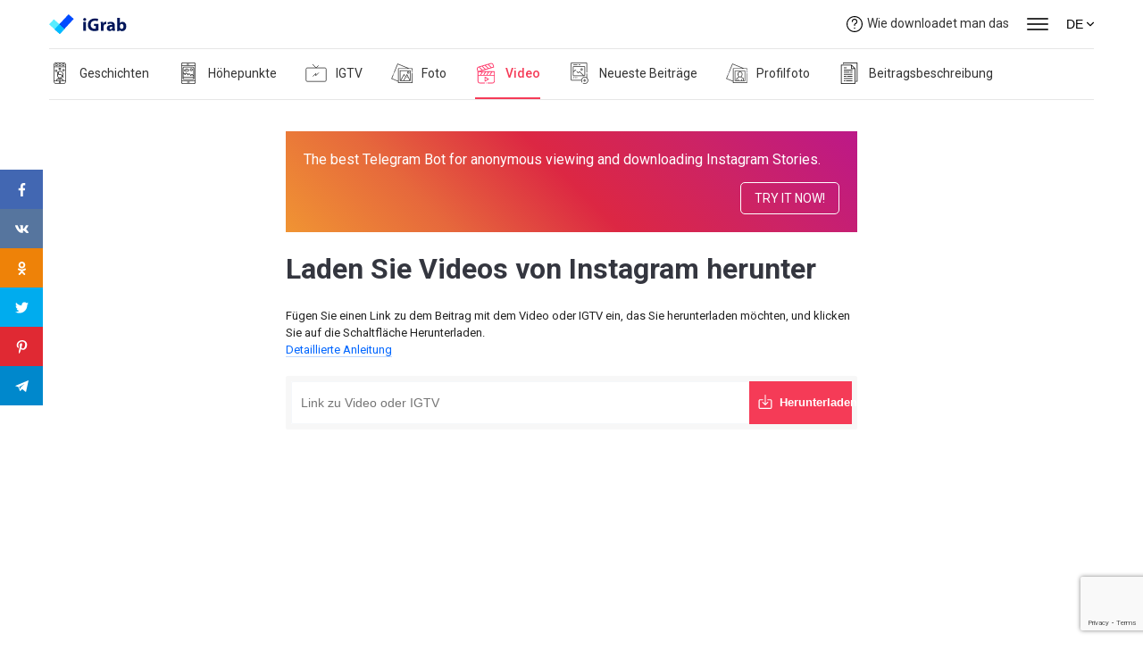

--- FILE ---
content_type: text/html; charset=UTF-8
request_url: https://igrab.online/de/download-video
body_size: 4945
content:
<!doctype html><html lang="de"><head><meta charset="utf-8"><meta name="viewport" content="width=device-width,user-scalable=no,initial-scale=1,maximum-scale=1,minimum-scale=1"><title>Laden Sie kostenlos Videos von Instagram herunter und konvertieren Sie sie in MP3 oder MP4</title>  <meta name="description" content="Service zum Herunterladen von Videos von Instagram über den Link. Verfügbar auf jedem Gerät. Kostenlos und ohne Registrierung. Kein Qualitätsverlust. Mit unserem Instagram Video Downloader können Sie Videodateien speichern und völlig kostenlos in MP3 und MP4 konvertieren!">   <link rel="alternate" hreflang="ru" href="https://igrab.online/ru/download-video">  <link rel="alternate" hreflang="en" href="https://igrab.online/download-video">  <link rel="alternate" hreflang="ar" href="https://igrab.online/ar/download-video">  <link rel="alternate" hreflang="el" href="https://igrab.online/el/download-video">  <link rel="alternate" hreflang="es" href="https://igrab.online/es/download-video">  <link rel="alternate" hreflang="fr" href="https://igrab.online/fr/download-video">  <link rel="alternate" hreflang="he" href="https://igrab.online/he/download-video">  <link rel="alternate" hreflang="id" href="https://igrab.online/id/download-video">  <link rel="alternate" hreflang="it" href="https://igrab.online/it/download-video">  <link rel="alternate" hreflang="ms" href="https://igrab.online/ms/download-video">  <link rel="alternate" hreflang="pl" href="https://igrab.online/pl/download-video">  <link rel="alternate" hreflang="pt" href="https://igrab.online/pt/download-video">  <link rel="alternate" hreflang="tr" href="https://igrab.online/tr/download-video">  <link rel="alternate" hreflang="ja" href="https://igrab.online/ja/download-video">  <meta name="application-name" content="iGrab"><link rel="apple-touch-icon" sizes="180x180" href="/favicon/apple-touch-icon.png"><link rel="icon" type="image/png" sizes="32x32" href="/favicon/favicon-32x32.png"><link rel="icon" type="image/png" sizes="16x16" href="/favicon/favicon-16x16.png"><link rel="manifest" href="/favicon/site.webmanifest"><link rel="shortcut icon" href="/favicon/favicon.ico"><meta name="msapplication-TileColor" content="#FFFFFF"><meta name="msapplication-config" content="/favicon/browserconfig.xml"><meta name="theme-color" content="#FFFFFF"><link href="https://igrab.online/de/download-video" rel="canonical"/><meta property="og:title" content="Laden Sie kostenlos Videos von Instagram herunter und konvertieren Sie sie in MP3 oder MP4"><meta property="og:description" content="Service zum Herunterladen von Videos von Instagram über den Link. Verfügbar auf jedem Gerät. Kostenlos und ohne Registrierung. Kein Qualitätsverlust. Mit unserem Instagram Video Downloader können Sie Videodateien speichern und völlig kostenlos in MP3 und MP4 konvertieren!"><meta property="og:image" content="https://igrab.online/images/og/instagram_en.jpg"><meta property="og:url" content="https://igrab.online/de/download-video"><meta property="og:type" content="website"/><link rel="preconnect" href="https://fonts.gstatic.com"><link href="https://fonts.googleapis.com/css2?family=Roboto:wght@400;500;700&display=swap" rel="stylesheet"><link href="/front/css/app.e3b02d885f64cbec1375.css" rel="stylesheet"><script src="https://www.google.com/recaptcha/api.js?render=6LcGt5UaAAAAAPWiGBZAmZzpEubqdGwaEa6imEed" async defer="defer" type="691fd61224f1c676b7bfde16-text/javascript"></script><script type="691fd61224f1c676b7bfde16-text/javascript">const locale = 'de';        const main_page = 'https://igrab.online/de/';        const site_key = '6LcGt5UaAAAAAPWiGBZAmZzpEubqdGwaEa6imEed';        var VALERIY_SUTKIN = '2ff51a58ad258706b30e790491322177';</script><script async src="https://www.googletagmanager.com/gtag/js?id=UA-18166933-11" type="691fd61224f1c676b7bfde16-text/javascript"></script><script type="691fd61224f1c676b7bfde16-text/javascript">window.dataLayer = window.dataLayer || [];        function gtag() {            dataLayer.push(arguments);        } gtag('js', new Date()); gtag('config', 'UA-18166933-11');</script>   <script async src="https://pagead2.googlesyndication.com/pagead/js/adsbygoogle.js?client=ca-pub-9472975264894578" crossorigin="anonymous" type="691fd61224f1c676b7bfde16-text/javascript"></script>  <script src="//widget.trustpilot.com/bootstrap/v5/tp.widget.bootstrap.min.js" async type="691fd61224f1c676b7bfde16-text/javascript"></script>  </head><body> <header class="main">
    <div class="header">
        <div class="wrapper">
            <a href="https://igrab.online/de" class="header__logo">
                <img src="/images/igrab.svg" alt="iGrab"> </a>

            <div class="header-menu--wrapp">

                <a href="https://igrab.online/de/how-to" class="instruction"><i></i> Wie downloadet man das                </a>

                <div class="menu-icon--wrapp">
                    <button class="menu-icon">
                        <span></span><span></span><span></span>
                    </button>

                    <div class="overlay-menu">
                        <div class="side-links">
                            <ul>
								                                    <li>
                                        <a href="https://igrab.online/de">Laden Sie Geschichten herunter</a>
                                    </li>
								                                    <li>
                                        <a href="https://igrab.online/de/download-highlights">Highlights herunterladen</a>
                                    </li>
								                                    <li>
                                        <a href="https://igrab.online/de/download-igtv">Laden Sie IGTV herunter</a>
                                    </li>
								                                    <li>
                                        <a href="https://igrab.online/de/download-photo">Foto herunterladen</a>
                                    </li>
								                                    <li>
                                        <a href="https://igrab.online/de/download-video">Video herunterladen</a>
                                    </li>
								                                    <li>
                                        <a href="https://igrab.online/de/download-reels">Instagram Reels-Video herunterladen</a>
                                    </li>
								                                    <li>
                                        <a href="https://igrab.online/de/download-profile-posts">Laden Sie die letzten Beiträge herunter</a>
                                    </li>
								                                    <li>
                                        <a href="https://igrab.online/de/download-profile-photo">Profilfoto herunterladen</a>
                                    </li>
								                                    <li>
                                        <a href="https://igrab.online/de/download-description">Beitrag oder Profilbeschreibung kopieren</a>
                                    </li>
								                            </ul>
                        </div>
                    </div>

                </div>
				
                    <div class="header__menu__lang">
                        <button class="current-lang">DE <i class="arrow"></i></button>

                        <div class="overlay-menu">
                            <div class="side-links">
                                <ul>
									                                        <li>
                                            <a href="https://igrab.online/ru/download-video" hreflang="ru-RU" lang="ru-RU">Русский</a>
                                        </li>
									                                        <li>
                                            <a href="https://igrab.online/download-video" hreflang="en-US" lang="en-US">English</a>
                                        </li>
									                                        <li>
                                            <a href="https://igrab.online/ar/download-video" hreflang="ar-AE" lang="ar-AE">العربية</a>
                                        </li>
									                                        <li>
                                            <a href="https://igrab.online/el/download-video" hreflang="el-GR" lang="el-GR">Ελληνικά</a>
                                        </li>
									                                        <li>
                                            <a href="https://igrab.online/es/download-video" hreflang="es-ES" lang="es-ES">Español</a>
                                        </li>
									                                        <li>
                                            <a href="https://igrab.online/fr/download-video" hreflang="fr-FR" lang="fr-FR">Le français</a>
                                        </li>
									                                        <li>
                                            <a href="https://igrab.online/he/download-video" hreflang="he-IL" lang="he-IL">עברי</a>
                                        </li>
									                                        <li>
                                            <a href="https://igrab.online/id/download-video" hreflang="id-ID" lang="id-ID">Bahasa Indonesia</a>
                                        </li>
									                                        <li>
                                            <a href="https://igrab.online/it/download-video" hreflang="it-IT" lang="it-IT">Italiano</a>
                                        </li>
									                                        <li>
                                            <a href="https://igrab.online/ms/download-video" hreflang="ms-MS" lang="ms-MS">Melayu</a>
                                        </li>
									                                        <li>
                                            <a href="https://igrab.online/pl/download-video" hreflang="pl-PL" lang="pl-PL">Polskie</a>
                                        </li>
									                                        <li>
                                            <a href="https://igrab.online/pt/download-video" hreflang="pt-PT" lang="pt-PT">Português</a>
                                        </li>
									                                        <li>
                                            <a href="https://igrab.online/tr/download-video" hreflang="tr-TR" lang="tr-TR">Türk</a>
                                        </li>
									                                        <li>
                                            <a href="https://igrab.online/ja/download-video" hreflang="ja-JA" lang="ja-JA">日本人</a>
                                        </li>
									                                </ul>
                            </div>
                        </div>

                    </div>
				
            </div>
        </div>
    </div>
    <div class="wrapper">
        <nav class="overlay-menu--links">
            <ul>
				                    <li class="story">
                        <a href="https://igrab.online/de"> <i class="icon-story"></i>
                            <span>Geschichten</span> </a>
                    </li>
				                    <li class="highlights">
                        <a href="https://igrab.online/de/download-highlights"> <i class="icon-highlights"></i>
                            <span>Höhepunkte</span> </a>
                    </li>
				                    <li class="igtv">
                        <a href="https://igrab.online/de/download-igtv"> <i class="icon-igtv"></i>
                            <span>IGTV</span> </a>
                    </li>
				                    <li class="photo">
                        <a href="https://igrab.online/de/download-photo"> <i class="icon-photo"></i>
                            <span>Foto</span> </a>
                    </li>
				                    <li class="video active">
                        <div class="a">
                            <i class="icon-video"></i><span>Video</span>
                        </div>
                    </li>
				                    <li class="profile-posts">
                        <a href="https://igrab.online/de/download-profile-posts"> <i class="icon-profile-posts"></i>
                            <span>Neueste Beiträge</span> </a>
                    </li>
				                    <li class="profile-photo">
                        <a href="https://igrab.online/de/download-profile-photo"> <i class="icon-profile-photo"></i>
                            <span>Profilfoto</span> </a>
                    </li>
				                    <li class="description">
                        <a href="https://igrab.online/de/download-description"> <i class="icon-description"></i>
                            <span>Beitragsbeschreibung</span> </a>
                    </li>
				            </ul>
        </nav>
    </div>

</header>
<style>
    .step__red {
        color: #f53b57;
    }

    .page_content img {
        margin-top: 10px;
        border: 5px solid #f5f7fa;
    }

    .page_content a {
        color: #06f;
        text-decoration: underline;
    }

    @media only screen and (max-width: 600px) {
        .page_content img {
            width: 100%;
        }
    }
</style>
<div class="wrapper">

            <div id="tgbot-wrap">
        <div>The best Telegram Bot for anonymous viewing and downloading Instagram Stories.</div>
        <div style="margin-top: 8px">
            <a href="https://t.me/anonimsavebot?start=partner_134528328" class="btn-outline" >TRY IT NOW!</a>
        </div>
    </div>
    
    
    <header class="page-header">
        <h1>Laden Sie Videos von Instagram herunter</h1>
		            <div class="desc">Fügen Sie einen Link zu dem Beitrag mit dem Video oder IGTV ein, das Sie herunterladen möchten, und klicken Sie auf die Schaltfläche Herunterladen.<br> <a href="https://igrab.online/de/how-to-download-video">Detaillierte Anleitung</a></div>
		    </header>

    <form class="search-form" action="#" method="get">
        <div>
            <div class="search-form-group">
                <input type="search" name="url" id="link" autocomplete="off" placeholder="Link zu Video oder IGTV">
                <input type="hidden" name="type" value="video">
            </div>

            <div class="search-btn-group">
                <button class="search-form-group__btn download g-recaptcha">
                    <span>Herunterladen</span></button>
            </div>
        </div>

        <div id="error-msg"></div>

    </form>

    <div class="wrapper" style="margin: 15px auto">
                <ins class="adsbygoogle" style="display:block" data-ad-client="ca-pub-9472975264894578" data-ad-slot="1079663632" data-ad-format="auto" data-full-width-responsive="true"></ins>
        <script type="691fd61224f1c676b7bfde16-text/javascript">
            (adsbygoogle = window.adsbygoogle || []).push({});
        </script>
            </div>

</div>

<div class="wrapper">
    <div class="swrapper main-output-data">

        <div>
            <span class="ajax-loading"></span>
            <div class="ajax-loading-title">Das Herunterladen von Daten kann einige Zeit dauern.<br> Warten Sie mal.</div>
        </div>

        <div class="download-output"></div>
    </div>

</div>


    <div class="wrapper">
        <article class="mt50">
            <div class="mb50 page_content">
				<p>Auf dieser Seite können Sie kostenlos und ohne Registrierung Videos sowie IGTV von öffentlichen Instagram-Profilen herunterladen oder anonym ansehen. Fügen Sie dazu einfach den Link zu dem gewünschten Beitrag in das Suchfeld ein und klicken Sie auf die Schaltfläche &quot;Herunterladen&quot;. Verfügbar auf allen Geräten mit modernen Webbrowsern. Wir laden ohne Qualitätsverlust!</p>            </div>
			        </article>
    </div>

    <div class="wrapper">
        <div class="stat">
            <p class="stat-description">
				Videos heruntergeladen            </p>
            <div class="stat-counter">
                <div class="downloads-counter">
                    <div class="downloads-counter__item downloads-counter__item_prev">
						638.582                    </div>
                    <div class="downloads-counter__item downloads-counter__item_current">
						638.583                    </div>
                    <div class="downloads-counter__item downloads-counter__item_next">
						638.584                    </div>
                </div>
            </div>
        </div>
    </div>

<div class="categories">
    <div class="wrapper categories--grid">
		            <div class="categories__item ">
                <a href="https://igrab.online/de">
                    <i class="icon-story"></i>
                    <span>Geschichten</span> </a>
            </div>
		            <div class="categories__item ">
                <a href="https://igrab.online/de/download-highlights">
                    <i class="icon-highlights-story"></i>
                    <span>Höhepunkte</span> </a>
            </div>
		            <div class="categories__item ">
                <a href="https://igrab.online/de/download-igtv">
                    <i class="icon-igtv"></i>
                    <span>IGTV</span> </a>
            </div>
		            <div class="categories__item ">
                <a href="https://igrab.online/de/download-photo">
                    <i class="icon-photo"></i>
                    <span>Foto</span> </a>
            </div>
		            <div class="categories__item active">
                <a href="https://igrab.online/de/download-video">
                    <i class="icon-video"></i>
                    <span>Video</span> </a>
            </div>
		            <div class="categories__item ">
                <a href="https://igrab.online/de/download-profile-posts">
                    <i class="icon-profile-posts"></i>
                    <span>Neueste Beiträge</span> </a>
            </div>
		            <div class="categories__item ">
                <a href="https://igrab.online/de/download-profile-photo">
                    <i class="icon-profile-photo"></i>
                    <span>Profilfoto</span> </a>
            </div>
		            <div class="categories__item ">
                <a href="https://igrab.online/de/download-description">
                    <i class="icon-description"></i>
                    <span>Beitragsbeschreibung</span> </a>
            </div>
		
    </div>
</div>

<div class="dsktp-share-btn-wrap">
    <a class="dsktp-share-btn fb-dsk-btn" title="Facebook" href="https://www.facebook.com/sharer/sharer.php?u=https://igrab.online/de/download-video?src=shareFB" target="_blank" rel="nofollow">
        <img src="/images/soc/facebook.svg" alt="facebook" width="15" height="15"> </a>
    <a class="dsktp-share-btn vk-dsk-btn" title="VK" href="https://vk.com/share.php?url=https://igrab.online/de/download-video?src=shareVK" target="_blank" rel="nofollow">
        <img src="/images/soc/vk.svg" alt="vk" width="15" height="15"> </a>
    <a class="dsktp-share-btn ok-dsk-btn" title="OK" href="https://connect.ok.ru/dk?st.cmd=WidgetSharePreview&st.shareUrl=https://igrab.online/de/download-video?src=shareOK" target="_blank" rel="nofollow">
        <img src="/images/soc/odnoklassniki.svg" alt="odnoklassniki" width="15" height="15"> </a>
    <a class="dsktp-share-btn twt-dsk-btn" title="Twitter" href="https://twitter.com/intent/tweet?text=&url=https://igrab.online/de/download-video?src=shareTWT" target="_blank" rel="nofollow">
        <img src="/images/soc/twitter.svg" alt="twitter" width="15" height="15"> </a>
    <a class="dsktp-share-btn pin-dsk-btn" title="Pinterest" href="https://pinterest.com/pin/create/button/?url=https://igrab.online/de/download-video&amp;media=&amp;description=" target="_blank" rel="nofollow">
        <img src="/images/soc/pinterest.svg" alt="pinterest" width="15" height="15"> </a>
    <a class="dsktp-share-btn telegram-dsk-btn" title="Telegram" href="https://t.me/share/url?url=https://igrab.online/de/download-video&text=" target="_blank" rel="nofollow">
        <img src="/images/soc/telegram.svg" alt="telegram" width="15" height="15"> </a>
</div>

<div class="share-btn--mobile">
    <div class="w">
        <div class="soc-icon">
            <i class="icon -icon-fb" data-soc="fb"></i>
        </div>
        <div class="soc-icon">
            <i class="icon -icon-vk" data-soc="vk"></i>
        </div>
        <div class="soc-icon">
            <i class="icon -icon-ok" data-soc="ok"></i>
        </div>
        <div class="soc-icon">
            <i class="icon -icon-pin" data-soc="pin"></i>
        </div>
        <div class="soc-icon">
            <i class="icon -icon-tg" data-soc="tg"></i>
        </div>
    </div>
</div>
<footer class="wrapper">
    <div class="footer">
        <div class="copyrights">
            © 2022 iGrab.online<br>
            <small>Kostenloser Service zum Anzeigen und Herunterladen von Instagram. Alle herunterladbaren Inhalte gehören den Autoren der Inhalte. Der Download dient nur zu Informationszwecken.</small>
        </div>

        <div class="footer-nav">
            <div>
                <div class="h3">Andere</div>
                <ul>
                    <li><a href="https://igrab.online/de/how-to">Wie downloadet man das</a></li>
                    <li><a href="https://igrab.online/de/contacts">Kontakte</a></li>
                    <li><a href="https://igrab.online/de/who-helped-us">Wer hat uns geholfen?</a></li>
                </ul>
            </div>
            <div>
                <div class="h3">Ressourcen</div>
                <ul>
                    <li><a href="https://igrab.online/de/terms">Nutzungsbedingungen</a></li>
                    <li>
                        <a href="https://igrab.online/de/privacy-policy">Datenschutz-Bestimmungen</a>
                    </li>
                    <li><a href="https://t.me/igrab_online_bot?start=w">Telegram bot</a></li>
                </ul>
            </div>
        </div>
    </div>
</footer>

<!-- Yandex.Metrika counter -->
<script type="691fd61224f1c676b7bfde16-text/javascript"> (function (d, w, c) {
        (w[c] = w[c] || []).push(function () {
            try {
                w.yaCounter47676460 = new Ya.Metrika({
                    id: 47676460,
                    clickmap: true,
                    trackLinks: true,
                    accurateTrackBounce: true
                });
            } catch (e) {
            }
        });
        var n = d.getElementsByTagName("script")[0], s = d.createElement("script"), f = function () {
            n.parentNode.insertBefore(s, n);
        };
        s.type = "text/javascript";
        s.async = true;
        s.src = "https://mc.yandex.ru/metrika/watch.js";
        if (w.opera == "[object Opera]") {
            d.addEventListener("DOMContentLoaded", f, false);
        } else {
            f();
        }
    })(document, window, "yandex_metrika_callbacks"); </script>
<noscript>
    <div><img src="https://mc.yandex.ru/watch/47676460" style="position:absolute; left:-9999px;" alt=""/></div>
</noscript> <!-- /Yandex.Metrika counter --> <script src="/front/js/app.e3b02d885f64cbec1375_new.js" type="691fd61224f1c676b7bfde16-text/javascript"></script><script src="/cdn-cgi/scripts/7d0fa10a/cloudflare-static/rocket-loader.min.js" data-cf-settings="691fd61224f1c676b7bfde16-|49" defer></script><script defer src="https://static.cloudflareinsights.com/beacon.min.js/vcd15cbe7772f49c399c6a5babf22c1241717689176015" integrity="sha512-ZpsOmlRQV6y907TI0dKBHq9Md29nnaEIPlkf84rnaERnq6zvWvPUqr2ft8M1aS28oN72PdrCzSjY4U6VaAw1EQ==" data-cf-beacon='{"version":"2024.11.0","token":"be5a630e312d46b2b860e0ca96c01e79","r":1,"server_timing":{"name":{"cfCacheStatus":true,"cfEdge":true,"cfExtPri":true,"cfL4":true,"cfOrigin":true,"cfSpeedBrain":true},"location_startswith":null}}' crossorigin="anonymous"></script>
</body></html>

--- FILE ---
content_type: text/html; charset=utf-8
request_url: https://www.google.com/recaptcha/api2/anchor?ar=1&k=6LcGt5UaAAAAAPWiGBZAmZzpEubqdGwaEa6imEed&co=aHR0cHM6Ly9pZ3JhYi5vbmxpbmU6NDQz&hl=en&v=PoyoqOPhxBO7pBk68S4YbpHZ&size=invisible&anchor-ms=20000&execute-ms=30000&cb=dladlvdovfx2
body_size: 48672
content:
<!DOCTYPE HTML><html dir="ltr" lang="en"><head><meta http-equiv="Content-Type" content="text/html; charset=UTF-8">
<meta http-equiv="X-UA-Compatible" content="IE=edge">
<title>reCAPTCHA</title>
<style type="text/css">
/* cyrillic-ext */
@font-face {
  font-family: 'Roboto';
  font-style: normal;
  font-weight: 400;
  font-stretch: 100%;
  src: url(//fonts.gstatic.com/s/roboto/v48/KFO7CnqEu92Fr1ME7kSn66aGLdTylUAMa3GUBHMdazTgWw.woff2) format('woff2');
  unicode-range: U+0460-052F, U+1C80-1C8A, U+20B4, U+2DE0-2DFF, U+A640-A69F, U+FE2E-FE2F;
}
/* cyrillic */
@font-face {
  font-family: 'Roboto';
  font-style: normal;
  font-weight: 400;
  font-stretch: 100%;
  src: url(//fonts.gstatic.com/s/roboto/v48/KFO7CnqEu92Fr1ME7kSn66aGLdTylUAMa3iUBHMdazTgWw.woff2) format('woff2');
  unicode-range: U+0301, U+0400-045F, U+0490-0491, U+04B0-04B1, U+2116;
}
/* greek-ext */
@font-face {
  font-family: 'Roboto';
  font-style: normal;
  font-weight: 400;
  font-stretch: 100%;
  src: url(//fonts.gstatic.com/s/roboto/v48/KFO7CnqEu92Fr1ME7kSn66aGLdTylUAMa3CUBHMdazTgWw.woff2) format('woff2');
  unicode-range: U+1F00-1FFF;
}
/* greek */
@font-face {
  font-family: 'Roboto';
  font-style: normal;
  font-weight: 400;
  font-stretch: 100%;
  src: url(//fonts.gstatic.com/s/roboto/v48/KFO7CnqEu92Fr1ME7kSn66aGLdTylUAMa3-UBHMdazTgWw.woff2) format('woff2');
  unicode-range: U+0370-0377, U+037A-037F, U+0384-038A, U+038C, U+038E-03A1, U+03A3-03FF;
}
/* math */
@font-face {
  font-family: 'Roboto';
  font-style: normal;
  font-weight: 400;
  font-stretch: 100%;
  src: url(//fonts.gstatic.com/s/roboto/v48/KFO7CnqEu92Fr1ME7kSn66aGLdTylUAMawCUBHMdazTgWw.woff2) format('woff2');
  unicode-range: U+0302-0303, U+0305, U+0307-0308, U+0310, U+0312, U+0315, U+031A, U+0326-0327, U+032C, U+032F-0330, U+0332-0333, U+0338, U+033A, U+0346, U+034D, U+0391-03A1, U+03A3-03A9, U+03B1-03C9, U+03D1, U+03D5-03D6, U+03F0-03F1, U+03F4-03F5, U+2016-2017, U+2034-2038, U+203C, U+2040, U+2043, U+2047, U+2050, U+2057, U+205F, U+2070-2071, U+2074-208E, U+2090-209C, U+20D0-20DC, U+20E1, U+20E5-20EF, U+2100-2112, U+2114-2115, U+2117-2121, U+2123-214F, U+2190, U+2192, U+2194-21AE, U+21B0-21E5, U+21F1-21F2, U+21F4-2211, U+2213-2214, U+2216-22FF, U+2308-230B, U+2310, U+2319, U+231C-2321, U+2336-237A, U+237C, U+2395, U+239B-23B7, U+23D0, U+23DC-23E1, U+2474-2475, U+25AF, U+25B3, U+25B7, U+25BD, U+25C1, U+25CA, U+25CC, U+25FB, U+266D-266F, U+27C0-27FF, U+2900-2AFF, U+2B0E-2B11, U+2B30-2B4C, U+2BFE, U+3030, U+FF5B, U+FF5D, U+1D400-1D7FF, U+1EE00-1EEFF;
}
/* symbols */
@font-face {
  font-family: 'Roboto';
  font-style: normal;
  font-weight: 400;
  font-stretch: 100%;
  src: url(//fonts.gstatic.com/s/roboto/v48/KFO7CnqEu92Fr1ME7kSn66aGLdTylUAMaxKUBHMdazTgWw.woff2) format('woff2');
  unicode-range: U+0001-000C, U+000E-001F, U+007F-009F, U+20DD-20E0, U+20E2-20E4, U+2150-218F, U+2190, U+2192, U+2194-2199, U+21AF, U+21E6-21F0, U+21F3, U+2218-2219, U+2299, U+22C4-22C6, U+2300-243F, U+2440-244A, U+2460-24FF, U+25A0-27BF, U+2800-28FF, U+2921-2922, U+2981, U+29BF, U+29EB, U+2B00-2BFF, U+4DC0-4DFF, U+FFF9-FFFB, U+10140-1018E, U+10190-1019C, U+101A0, U+101D0-101FD, U+102E0-102FB, U+10E60-10E7E, U+1D2C0-1D2D3, U+1D2E0-1D37F, U+1F000-1F0FF, U+1F100-1F1AD, U+1F1E6-1F1FF, U+1F30D-1F30F, U+1F315, U+1F31C, U+1F31E, U+1F320-1F32C, U+1F336, U+1F378, U+1F37D, U+1F382, U+1F393-1F39F, U+1F3A7-1F3A8, U+1F3AC-1F3AF, U+1F3C2, U+1F3C4-1F3C6, U+1F3CA-1F3CE, U+1F3D4-1F3E0, U+1F3ED, U+1F3F1-1F3F3, U+1F3F5-1F3F7, U+1F408, U+1F415, U+1F41F, U+1F426, U+1F43F, U+1F441-1F442, U+1F444, U+1F446-1F449, U+1F44C-1F44E, U+1F453, U+1F46A, U+1F47D, U+1F4A3, U+1F4B0, U+1F4B3, U+1F4B9, U+1F4BB, U+1F4BF, U+1F4C8-1F4CB, U+1F4D6, U+1F4DA, U+1F4DF, U+1F4E3-1F4E6, U+1F4EA-1F4ED, U+1F4F7, U+1F4F9-1F4FB, U+1F4FD-1F4FE, U+1F503, U+1F507-1F50B, U+1F50D, U+1F512-1F513, U+1F53E-1F54A, U+1F54F-1F5FA, U+1F610, U+1F650-1F67F, U+1F687, U+1F68D, U+1F691, U+1F694, U+1F698, U+1F6AD, U+1F6B2, U+1F6B9-1F6BA, U+1F6BC, U+1F6C6-1F6CF, U+1F6D3-1F6D7, U+1F6E0-1F6EA, U+1F6F0-1F6F3, U+1F6F7-1F6FC, U+1F700-1F7FF, U+1F800-1F80B, U+1F810-1F847, U+1F850-1F859, U+1F860-1F887, U+1F890-1F8AD, U+1F8B0-1F8BB, U+1F8C0-1F8C1, U+1F900-1F90B, U+1F93B, U+1F946, U+1F984, U+1F996, U+1F9E9, U+1FA00-1FA6F, U+1FA70-1FA7C, U+1FA80-1FA89, U+1FA8F-1FAC6, U+1FACE-1FADC, U+1FADF-1FAE9, U+1FAF0-1FAF8, U+1FB00-1FBFF;
}
/* vietnamese */
@font-face {
  font-family: 'Roboto';
  font-style: normal;
  font-weight: 400;
  font-stretch: 100%;
  src: url(//fonts.gstatic.com/s/roboto/v48/KFO7CnqEu92Fr1ME7kSn66aGLdTylUAMa3OUBHMdazTgWw.woff2) format('woff2');
  unicode-range: U+0102-0103, U+0110-0111, U+0128-0129, U+0168-0169, U+01A0-01A1, U+01AF-01B0, U+0300-0301, U+0303-0304, U+0308-0309, U+0323, U+0329, U+1EA0-1EF9, U+20AB;
}
/* latin-ext */
@font-face {
  font-family: 'Roboto';
  font-style: normal;
  font-weight: 400;
  font-stretch: 100%;
  src: url(//fonts.gstatic.com/s/roboto/v48/KFO7CnqEu92Fr1ME7kSn66aGLdTylUAMa3KUBHMdazTgWw.woff2) format('woff2');
  unicode-range: U+0100-02BA, U+02BD-02C5, U+02C7-02CC, U+02CE-02D7, U+02DD-02FF, U+0304, U+0308, U+0329, U+1D00-1DBF, U+1E00-1E9F, U+1EF2-1EFF, U+2020, U+20A0-20AB, U+20AD-20C0, U+2113, U+2C60-2C7F, U+A720-A7FF;
}
/* latin */
@font-face {
  font-family: 'Roboto';
  font-style: normal;
  font-weight: 400;
  font-stretch: 100%;
  src: url(//fonts.gstatic.com/s/roboto/v48/KFO7CnqEu92Fr1ME7kSn66aGLdTylUAMa3yUBHMdazQ.woff2) format('woff2');
  unicode-range: U+0000-00FF, U+0131, U+0152-0153, U+02BB-02BC, U+02C6, U+02DA, U+02DC, U+0304, U+0308, U+0329, U+2000-206F, U+20AC, U+2122, U+2191, U+2193, U+2212, U+2215, U+FEFF, U+FFFD;
}
/* cyrillic-ext */
@font-face {
  font-family: 'Roboto';
  font-style: normal;
  font-weight: 500;
  font-stretch: 100%;
  src: url(//fonts.gstatic.com/s/roboto/v48/KFO7CnqEu92Fr1ME7kSn66aGLdTylUAMa3GUBHMdazTgWw.woff2) format('woff2');
  unicode-range: U+0460-052F, U+1C80-1C8A, U+20B4, U+2DE0-2DFF, U+A640-A69F, U+FE2E-FE2F;
}
/* cyrillic */
@font-face {
  font-family: 'Roboto';
  font-style: normal;
  font-weight: 500;
  font-stretch: 100%;
  src: url(//fonts.gstatic.com/s/roboto/v48/KFO7CnqEu92Fr1ME7kSn66aGLdTylUAMa3iUBHMdazTgWw.woff2) format('woff2');
  unicode-range: U+0301, U+0400-045F, U+0490-0491, U+04B0-04B1, U+2116;
}
/* greek-ext */
@font-face {
  font-family: 'Roboto';
  font-style: normal;
  font-weight: 500;
  font-stretch: 100%;
  src: url(//fonts.gstatic.com/s/roboto/v48/KFO7CnqEu92Fr1ME7kSn66aGLdTylUAMa3CUBHMdazTgWw.woff2) format('woff2');
  unicode-range: U+1F00-1FFF;
}
/* greek */
@font-face {
  font-family: 'Roboto';
  font-style: normal;
  font-weight: 500;
  font-stretch: 100%;
  src: url(//fonts.gstatic.com/s/roboto/v48/KFO7CnqEu92Fr1ME7kSn66aGLdTylUAMa3-UBHMdazTgWw.woff2) format('woff2');
  unicode-range: U+0370-0377, U+037A-037F, U+0384-038A, U+038C, U+038E-03A1, U+03A3-03FF;
}
/* math */
@font-face {
  font-family: 'Roboto';
  font-style: normal;
  font-weight: 500;
  font-stretch: 100%;
  src: url(//fonts.gstatic.com/s/roboto/v48/KFO7CnqEu92Fr1ME7kSn66aGLdTylUAMawCUBHMdazTgWw.woff2) format('woff2');
  unicode-range: U+0302-0303, U+0305, U+0307-0308, U+0310, U+0312, U+0315, U+031A, U+0326-0327, U+032C, U+032F-0330, U+0332-0333, U+0338, U+033A, U+0346, U+034D, U+0391-03A1, U+03A3-03A9, U+03B1-03C9, U+03D1, U+03D5-03D6, U+03F0-03F1, U+03F4-03F5, U+2016-2017, U+2034-2038, U+203C, U+2040, U+2043, U+2047, U+2050, U+2057, U+205F, U+2070-2071, U+2074-208E, U+2090-209C, U+20D0-20DC, U+20E1, U+20E5-20EF, U+2100-2112, U+2114-2115, U+2117-2121, U+2123-214F, U+2190, U+2192, U+2194-21AE, U+21B0-21E5, U+21F1-21F2, U+21F4-2211, U+2213-2214, U+2216-22FF, U+2308-230B, U+2310, U+2319, U+231C-2321, U+2336-237A, U+237C, U+2395, U+239B-23B7, U+23D0, U+23DC-23E1, U+2474-2475, U+25AF, U+25B3, U+25B7, U+25BD, U+25C1, U+25CA, U+25CC, U+25FB, U+266D-266F, U+27C0-27FF, U+2900-2AFF, U+2B0E-2B11, U+2B30-2B4C, U+2BFE, U+3030, U+FF5B, U+FF5D, U+1D400-1D7FF, U+1EE00-1EEFF;
}
/* symbols */
@font-face {
  font-family: 'Roboto';
  font-style: normal;
  font-weight: 500;
  font-stretch: 100%;
  src: url(//fonts.gstatic.com/s/roboto/v48/KFO7CnqEu92Fr1ME7kSn66aGLdTylUAMaxKUBHMdazTgWw.woff2) format('woff2');
  unicode-range: U+0001-000C, U+000E-001F, U+007F-009F, U+20DD-20E0, U+20E2-20E4, U+2150-218F, U+2190, U+2192, U+2194-2199, U+21AF, U+21E6-21F0, U+21F3, U+2218-2219, U+2299, U+22C4-22C6, U+2300-243F, U+2440-244A, U+2460-24FF, U+25A0-27BF, U+2800-28FF, U+2921-2922, U+2981, U+29BF, U+29EB, U+2B00-2BFF, U+4DC0-4DFF, U+FFF9-FFFB, U+10140-1018E, U+10190-1019C, U+101A0, U+101D0-101FD, U+102E0-102FB, U+10E60-10E7E, U+1D2C0-1D2D3, U+1D2E0-1D37F, U+1F000-1F0FF, U+1F100-1F1AD, U+1F1E6-1F1FF, U+1F30D-1F30F, U+1F315, U+1F31C, U+1F31E, U+1F320-1F32C, U+1F336, U+1F378, U+1F37D, U+1F382, U+1F393-1F39F, U+1F3A7-1F3A8, U+1F3AC-1F3AF, U+1F3C2, U+1F3C4-1F3C6, U+1F3CA-1F3CE, U+1F3D4-1F3E0, U+1F3ED, U+1F3F1-1F3F3, U+1F3F5-1F3F7, U+1F408, U+1F415, U+1F41F, U+1F426, U+1F43F, U+1F441-1F442, U+1F444, U+1F446-1F449, U+1F44C-1F44E, U+1F453, U+1F46A, U+1F47D, U+1F4A3, U+1F4B0, U+1F4B3, U+1F4B9, U+1F4BB, U+1F4BF, U+1F4C8-1F4CB, U+1F4D6, U+1F4DA, U+1F4DF, U+1F4E3-1F4E6, U+1F4EA-1F4ED, U+1F4F7, U+1F4F9-1F4FB, U+1F4FD-1F4FE, U+1F503, U+1F507-1F50B, U+1F50D, U+1F512-1F513, U+1F53E-1F54A, U+1F54F-1F5FA, U+1F610, U+1F650-1F67F, U+1F687, U+1F68D, U+1F691, U+1F694, U+1F698, U+1F6AD, U+1F6B2, U+1F6B9-1F6BA, U+1F6BC, U+1F6C6-1F6CF, U+1F6D3-1F6D7, U+1F6E0-1F6EA, U+1F6F0-1F6F3, U+1F6F7-1F6FC, U+1F700-1F7FF, U+1F800-1F80B, U+1F810-1F847, U+1F850-1F859, U+1F860-1F887, U+1F890-1F8AD, U+1F8B0-1F8BB, U+1F8C0-1F8C1, U+1F900-1F90B, U+1F93B, U+1F946, U+1F984, U+1F996, U+1F9E9, U+1FA00-1FA6F, U+1FA70-1FA7C, U+1FA80-1FA89, U+1FA8F-1FAC6, U+1FACE-1FADC, U+1FADF-1FAE9, U+1FAF0-1FAF8, U+1FB00-1FBFF;
}
/* vietnamese */
@font-face {
  font-family: 'Roboto';
  font-style: normal;
  font-weight: 500;
  font-stretch: 100%;
  src: url(//fonts.gstatic.com/s/roboto/v48/KFO7CnqEu92Fr1ME7kSn66aGLdTylUAMa3OUBHMdazTgWw.woff2) format('woff2');
  unicode-range: U+0102-0103, U+0110-0111, U+0128-0129, U+0168-0169, U+01A0-01A1, U+01AF-01B0, U+0300-0301, U+0303-0304, U+0308-0309, U+0323, U+0329, U+1EA0-1EF9, U+20AB;
}
/* latin-ext */
@font-face {
  font-family: 'Roboto';
  font-style: normal;
  font-weight: 500;
  font-stretch: 100%;
  src: url(//fonts.gstatic.com/s/roboto/v48/KFO7CnqEu92Fr1ME7kSn66aGLdTylUAMa3KUBHMdazTgWw.woff2) format('woff2');
  unicode-range: U+0100-02BA, U+02BD-02C5, U+02C7-02CC, U+02CE-02D7, U+02DD-02FF, U+0304, U+0308, U+0329, U+1D00-1DBF, U+1E00-1E9F, U+1EF2-1EFF, U+2020, U+20A0-20AB, U+20AD-20C0, U+2113, U+2C60-2C7F, U+A720-A7FF;
}
/* latin */
@font-face {
  font-family: 'Roboto';
  font-style: normal;
  font-weight: 500;
  font-stretch: 100%;
  src: url(//fonts.gstatic.com/s/roboto/v48/KFO7CnqEu92Fr1ME7kSn66aGLdTylUAMa3yUBHMdazQ.woff2) format('woff2');
  unicode-range: U+0000-00FF, U+0131, U+0152-0153, U+02BB-02BC, U+02C6, U+02DA, U+02DC, U+0304, U+0308, U+0329, U+2000-206F, U+20AC, U+2122, U+2191, U+2193, U+2212, U+2215, U+FEFF, U+FFFD;
}
/* cyrillic-ext */
@font-face {
  font-family: 'Roboto';
  font-style: normal;
  font-weight: 900;
  font-stretch: 100%;
  src: url(//fonts.gstatic.com/s/roboto/v48/KFO7CnqEu92Fr1ME7kSn66aGLdTylUAMa3GUBHMdazTgWw.woff2) format('woff2');
  unicode-range: U+0460-052F, U+1C80-1C8A, U+20B4, U+2DE0-2DFF, U+A640-A69F, U+FE2E-FE2F;
}
/* cyrillic */
@font-face {
  font-family: 'Roboto';
  font-style: normal;
  font-weight: 900;
  font-stretch: 100%;
  src: url(//fonts.gstatic.com/s/roboto/v48/KFO7CnqEu92Fr1ME7kSn66aGLdTylUAMa3iUBHMdazTgWw.woff2) format('woff2');
  unicode-range: U+0301, U+0400-045F, U+0490-0491, U+04B0-04B1, U+2116;
}
/* greek-ext */
@font-face {
  font-family: 'Roboto';
  font-style: normal;
  font-weight: 900;
  font-stretch: 100%;
  src: url(//fonts.gstatic.com/s/roboto/v48/KFO7CnqEu92Fr1ME7kSn66aGLdTylUAMa3CUBHMdazTgWw.woff2) format('woff2');
  unicode-range: U+1F00-1FFF;
}
/* greek */
@font-face {
  font-family: 'Roboto';
  font-style: normal;
  font-weight: 900;
  font-stretch: 100%;
  src: url(//fonts.gstatic.com/s/roboto/v48/KFO7CnqEu92Fr1ME7kSn66aGLdTylUAMa3-UBHMdazTgWw.woff2) format('woff2');
  unicode-range: U+0370-0377, U+037A-037F, U+0384-038A, U+038C, U+038E-03A1, U+03A3-03FF;
}
/* math */
@font-face {
  font-family: 'Roboto';
  font-style: normal;
  font-weight: 900;
  font-stretch: 100%;
  src: url(//fonts.gstatic.com/s/roboto/v48/KFO7CnqEu92Fr1ME7kSn66aGLdTylUAMawCUBHMdazTgWw.woff2) format('woff2');
  unicode-range: U+0302-0303, U+0305, U+0307-0308, U+0310, U+0312, U+0315, U+031A, U+0326-0327, U+032C, U+032F-0330, U+0332-0333, U+0338, U+033A, U+0346, U+034D, U+0391-03A1, U+03A3-03A9, U+03B1-03C9, U+03D1, U+03D5-03D6, U+03F0-03F1, U+03F4-03F5, U+2016-2017, U+2034-2038, U+203C, U+2040, U+2043, U+2047, U+2050, U+2057, U+205F, U+2070-2071, U+2074-208E, U+2090-209C, U+20D0-20DC, U+20E1, U+20E5-20EF, U+2100-2112, U+2114-2115, U+2117-2121, U+2123-214F, U+2190, U+2192, U+2194-21AE, U+21B0-21E5, U+21F1-21F2, U+21F4-2211, U+2213-2214, U+2216-22FF, U+2308-230B, U+2310, U+2319, U+231C-2321, U+2336-237A, U+237C, U+2395, U+239B-23B7, U+23D0, U+23DC-23E1, U+2474-2475, U+25AF, U+25B3, U+25B7, U+25BD, U+25C1, U+25CA, U+25CC, U+25FB, U+266D-266F, U+27C0-27FF, U+2900-2AFF, U+2B0E-2B11, U+2B30-2B4C, U+2BFE, U+3030, U+FF5B, U+FF5D, U+1D400-1D7FF, U+1EE00-1EEFF;
}
/* symbols */
@font-face {
  font-family: 'Roboto';
  font-style: normal;
  font-weight: 900;
  font-stretch: 100%;
  src: url(//fonts.gstatic.com/s/roboto/v48/KFO7CnqEu92Fr1ME7kSn66aGLdTylUAMaxKUBHMdazTgWw.woff2) format('woff2');
  unicode-range: U+0001-000C, U+000E-001F, U+007F-009F, U+20DD-20E0, U+20E2-20E4, U+2150-218F, U+2190, U+2192, U+2194-2199, U+21AF, U+21E6-21F0, U+21F3, U+2218-2219, U+2299, U+22C4-22C6, U+2300-243F, U+2440-244A, U+2460-24FF, U+25A0-27BF, U+2800-28FF, U+2921-2922, U+2981, U+29BF, U+29EB, U+2B00-2BFF, U+4DC0-4DFF, U+FFF9-FFFB, U+10140-1018E, U+10190-1019C, U+101A0, U+101D0-101FD, U+102E0-102FB, U+10E60-10E7E, U+1D2C0-1D2D3, U+1D2E0-1D37F, U+1F000-1F0FF, U+1F100-1F1AD, U+1F1E6-1F1FF, U+1F30D-1F30F, U+1F315, U+1F31C, U+1F31E, U+1F320-1F32C, U+1F336, U+1F378, U+1F37D, U+1F382, U+1F393-1F39F, U+1F3A7-1F3A8, U+1F3AC-1F3AF, U+1F3C2, U+1F3C4-1F3C6, U+1F3CA-1F3CE, U+1F3D4-1F3E0, U+1F3ED, U+1F3F1-1F3F3, U+1F3F5-1F3F7, U+1F408, U+1F415, U+1F41F, U+1F426, U+1F43F, U+1F441-1F442, U+1F444, U+1F446-1F449, U+1F44C-1F44E, U+1F453, U+1F46A, U+1F47D, U+1F4A3, U+1F4B0, U+1F4B3, U+1F4B9, U+1F4BB, U+1F4BF, U+1F4C8-1F4CB, U+1F4D6, U+1F4DA, U+1F4DF, U+1F4E3-1F4E6, U+1F4EA-1F4ED, U+1F4F7, U+1F4F9-1F4FB, U+1F4FD-1F4FE, U+1F503, U+1F507-1F50B, U+1F50D, U+1F512-1F513, U+1F53E-1F54A, U+1F54F-1F5FA, U+1F610, U+1F650-1F67F, U+1F687, U+1F68D, U+1F691, U+1F694, U+1F698, U+1F6AD, U+1F6B2, U+1F6B9-1F6BA, U+1F6BC, U+1F6C6-1F6CF, U+1F6D3-1F6D7, U+1F6E0-1F6EA, U+1F6F0-1F6F3, U+1F6F7-1F6FC, U+1F700-1F7FF, U+1F800-1F80B, U+1F810-1F847, U+1F850-1F859, U+1F860-1F887, U+1F890-1F8AD, U+1F8B0-1F8BB, U+1F8C0-1F8C1, U+1F900-1F90B, U+1F93B, U+1F946, U+1F984, U+1F996, U+1F9E9, U+1FA00-1FA6F, U+1FA70-1FA7C, U+1FA80-1FA89, U+1FA8F-1FAC6, U+1FACE-1FADC, U+1FADF-1FAE9, U+1FAF0-1FAF8, U+1FB00-1FBFF;
}
/* vietnamese */
@font-face {
  font-family: 'Roboto';
  font-style: normal;
  font-weight: 900;
  font-stretch: 100%;
  src: url(//fonts.gstatic.com/s/roboto/v48/KFO7CnqEu92Fr1ME7kSn66aGLdTylUAMa3OUBHMdazTgWw.woff2) format('woff2');
  unicode-range: U+0102-0103, U+0110-0111, U+0128-0129, U+0168-0169, U+01A0-01A1, U+01AF-01B0, U+0300-0301, U+0303-0304, U+0308-0309, U+0323, U+0329, U+1EA0-1EF9, U+20AB;
}
/* latin-ext */
@font-face {
  font-family: 'Roboto';
  font-style: normal;
  font-weight: 900;
  font-stretch: 100%;
  src: url(//fonts.gstatic.com/s/roboto/v48/KFO7CnqEu92Fr1ME7kSn66aGLdTylUAMa3KUBHMdazTgWw.woff2) format('woff2');
  unicode-range: U+0100-02BA, U+02BD-02C5, U+02C7-02CC, U+02CE-02D7, U+02DD-02FF, U+0304, U+0308, U+0329, U+1D00-1DBF, U+1E00-1E9F, U+1EF2-1EFF, U+2020, U+20A0-20AB, U+20AD-20C0, U+2113, U+2C60-2C7F, U+A720-A7FF;
}
/* latin */
@font-face {
  font-family: 'Roboto';
  font-style: normal;
  font-weight: 900;
  font-stretch: 100%;
  src: url(//fonts.gstatic.com/s/roboto/v48/KFO7CnqEu92Fr1ME7kSn66aGLdTylUAMa3yUBHMdazQ.woff2) format('woff2');
  unicode-range: U+0000-00FF, U+0131, U+0152-0153, U+02BB-02BC, U+02C6, U+02DA, U+02DC, U+0304, U+0308, U+0329, U+2000-206F, U+20AC, U+2122, U+2191, U+2193, U+2212, U+2215, U+FEFF, U+FFFD;
}

</style>
<link rel="stylesheet" type="text/css" href="https://www.gstatic.com/recaptcha/releases/PoyoqOPhxBO7pBk68S4YbpHZ/styles__ltr.css">
<script nonce="1KEQjxUAnGXgdKQaTiyjrQ" type="text/javascript">window['__recaptcha_api'] = 'https://www.google.com/recaptcha/api2/';</script>
<script type="text/javascript" src="https://www.gstatic.com/recaptcha/releases/PoyoqOPhxBO7pBk68S4YbpHZ/recaptcha__en.js" nonce="1KEQjxUAnGXgdKQaTiyjrQ">
      
    </script></head>
<body><div id="rc-anchor-alert" class="rc-anchor-alert"></div>
<input type="hidden" id="recaptcha-token" value="[base64]">
<script type="text/javascript" nonce="1KEQjxUAnGXgdKQaTiyjrQ">
      recaptcha.anchor.Main.init("[\x22ainput\x22,[\x22bgdata\x22,\x22\x22,\[base64]/[base64]/[base64]/[base64]/[base64]/UltsKytdPUU6KEU8MjA0OD9SW2wrK109RT4+NnwxOTI6KChFJjY0NTEyKT09NTUyOTYmJk0rMTxjLmxlbmd0aCYmKGMuY2hhckNvZGVBdChNKzEpJjY0NTEyKT09NTYzMjA/[base64]/[base64]/[base64]/[base64]/[base64]/[base64]/[base64]\x22,\[base64]\\u003d\x22,\x22QC1QJcKZw5nCojJFw4bDuMKFw5jCnmoga8OSfx0+Yh0Jw40/c1ZsYMKyw49rB2huYXPDhcKtw5HCvcK4w6tZVwguwqzCqDrClijDl8OLwqwbPMOlEVJdw51QG8KdwpguIcOaw40uwojDs0zCksOVA8OCX8K+NsKSccK4bcOiwrwSHxLDg0zDlBgCwqNRwpI3HX4kHMK9P8ORGcOGXMO8ZsOxwrnCgV/CgcKKwq0caMOMKsKbwpQJNMKbd8O2wq3DuTsGwoEQRCnDg8KAQ8OHDMOtwp9zw6HCp8OFLwZOXsKYM8OLRcKeMgBAGsKFw6bCuhHDlMOswoRtD8KxBl4qZMO1woLCgsOmcsOWw4URM8ONw5IMc1/DlULDnsO/[base64]/MsOQf8KRRi/[base64]/DjsKyw414w7vDucKrw6zDgUbDpsOhwp1oLMKyZkzCrcOqw77DnQJxCcOzw4R3wqbDswUdw5/[base64]/[base64]/CisOhw4fCm3vDjQHDuCcwfQXDoMOqwqAJMMKLw75oOMOpG8O0w4ESZlbCqhfCv1DDj0HDu8O+CRnChlQewqDDmALCi8OhMW5vw73ClMOew4h4w4J3DFtbVkJ7ccOLwrhrw58tw5/DoAFkw543wqo3wrslw5TChMKPJsOpIF9rLMKSwp50HsOmw53DvcKDw4BPHMO2w4FEGGpGfcOLQnzCgsKrwoZQw5x/[base64]/DoTPDvnxYe8OLCkLCvS7Dnx3CoMOcw54Dw5rCmcOwMivDhitiw5dmbcK3OGTDgQsGa2TDscKqdW9ywoxAw65XwqwkwqBsbcKIBMOuw5E1wrIIM8OzfMOjwr89w6/DmX97wrp/wrjDtcKQw7zCmDl1w67CjMOHG8Kww47Ci8Ozw64DZDkXAsO9ccONAyU2wqA9JsOrwqnDnDE6KxLCscKewoJDFsKrenDDi8KaPldcwopZw77DjUTCkl9mGDTCosKEE8KowrAqSS5RNQ4EYcKCw5p5E8OzCMKqdBd/w7bDuMKlwqYqC0zCiD3CmcOvKDV3aMKgNzDCpUPCn0xabGIVw57Cp8KDwpfCtUDDlsOAwqQTCcKJw4jChUDCt8KxYcKrw5AwIMKxwonDi07DiBTCvMKiwpDCqj/DlMKcaMOKw4nCpUMYGcOtwptPKMOsUSpMbcOmw60nwpp/w6fCkVU1woXDkFxGa18HAMKtRAoGEHzDl1hSTT9YPxE8TxfDuw7DnSHCggDCtMKdEzrDsC3DsVEew47CmyUPwoI9w6zDt27DsXdOTgnChFQXwpbDpjvDuMOUV3PDumZowpx/O2XCocKvw7xxwoDCvQQIJAM/wqsYfcOzRlHCmsOmw4A3XsOaNMKYw44owph9wotgwrXCosKtUBnCpT7Cm8OCUcKSw60zw6LCj8OXw5vDpBfCl37DqTsUK8KCw6kewpgXwpB+csKbBMOVwpHDj8KsVDvCsALDsMO/w7zDtWHDtMK8wqpjwodnwo0uwoNCU8OeTnfClMOoWE9RIcKew6tdPwc/w4Bxwp3Dr25YUMOTwrEuw4J8K8OUbcKIwpXDvMOgZn7CmiTCuXbDo8OKFcKvwrcTGAjChjrChMKIwoDCqMKHwrvCgyvChcKRwoXDq8OJw7PCrMOtH8KSZVQOHgbCgcOhw6jDmBoSehFTGcOAOAE4wrLDkWbDqcOewprDh8ONw6TDrD/CmAQSw5HCiR7DlWsaw7DDlsKqT8KPw7rDtcKyw4Icwql3w5LCmWkkw41Qw6tIfsOLwpbDuMOiEMKWwr/ClwvCmcKFwpXCmsKTJXbCicKHw55Hw6sZw6x6w6gdw5nDh2/CtcK8w63DgMKlw4vDv8OCw6xowr7ClQbDl2lHw43DqCzCssO5IBxNcjHDv1fChi8dD0Ziw4bCvsKjw73Dq8KjasKZKgIGw6BYw7dIw4/[base64]/GVfCjsKcOxQWw406M0/Cm8OJw5pwb8KiwpzCiXJiwpMxw6HCiEjCrWlBw7zCmi4yLxtKPU0zVMOJwq9RwokTBsKpwo4ow5wbdyHCgsO7w5EDw4EiLsOqw7nDgzAtwrjDomHDrnhNNk8Ow6QoZMKQBsK0w7kdw6syIcOuwq/CtFnCvm7CjMOdw6rDoMOsbCLCkB/ChzovwqUOw7UePxYPwobDncKvHnZoRMOvw5NLFiM2wqlOHDLCrFtYQcORwqdzwqBXCcOTa8K/[base64]/wppvRsOUDhkLfyXCkUInwqTDp8K8w4hMwplbFF9nIBXCnVTCvMKZw5MjVEhDwrjCoT3DilBMSSsLVcOfwqlRNT1fKsOqw5XDisO8RcKGw6InFR4cUsOqw6dvRcKkw5DCnsKPHsOvJj4iwoXDiXHDqsK7ISPCj8O2XHQjw4rDmn/DhW3DrGQzwpk1w50fw69Kw6fCrwTCgXDDl0pCwqYlw4RWwpLDi8KZwpbCtcOGMm/DgcObQRAhw6BEwph5wr9Jw6oFLGhaw4HDrsOFw4XCjcOAwr1IXHNYwpZwVlfCh8OYwqHDt8KCwqccw4IXDwtnBSx/[base64]/[base64]/DvmvCpw7Diz3CnjHCvMOxAMOww5YkwrLDl0XDl8KewpN9wqfDjMO5IllCIsOpMMKwwpkswog/[base64]/Dk8KWw6/[base64]/CjFXDqsKFw5o5wqVCFsOIwrbCscOmw6kaw6hnw54SwoZ6woJGVsObJMO1UMObT8KFwoAGDMOjeMOuwojDqQLCk8O/DV3Cs8OMw7Ziw4FORVRedRXDg2hnwo7DusOVJA0HwrHCshXDoywresOXdW11PwM/NMKvJhNkJcOdIcOdWnLDt8OSdV3DoMKxwpdjQkXCocKHw6zDn0vDsD3DuXRbw7bCrMKxN8O5WcKmZHrDpMOMQsOywq7DgQ/CnQwZwo/CjsKBwpzCvlTDpQTDvsO8K8KYB25gMsK3w6nDmcKdwocdw4XDr8KsPMOHwq1lwpIYLCnDj8OzwosPCiYwwrl+OkXCviDCmVrCkQdUwqcbesK3w77DngwWw7lZAX7DtT3ClsKpBQtTw68KbMKNwos6V8KDwpVPAnXCtBfDuUVjw6rCqsKYw7Z/[base64]/ChkwHW8KBwqrDiMKLw79DVcK7DMKAwqk6w7ExQwjCv8Oyw4zCu8OvaHQBwqkNw7zDn8OHMcKoOMK2Z8KrL8OIKyMRw6YoBGViEC/ClVtZw7LDgg9wwopVOzhybMOiIMKkwoY1V8KcTkImwpN7MsOOw4dweMK1wo1Pw510ASDDtsO5wqJ6MsOmwq5yQMORfDvCkxbCnW7CnzTCpS3CnxU/c8OzL8OHw44CewgVNsKBwpvCiRweW8KWw4VkBMK2NcKGwqkswqF9wpsHw4nDomrCjsOVXcKhI8OcMyfDisKLwrtuAnHDuGNrw4gOw6LDnXVbw4JmREdiU1/DjQg3BcOJCMK9w7FqYcOOw5PCscOAwox3MyTCpsONw4rDssK3Q8K/IA1gAEwuwrUBw4Avw6F3wp/CmgfCqcKow7AuwphLDcOLBhDCsDNZwpnCg8OyworClC/Ck3gdWsKtcsKsNcO+LcKxX1fCjCcfJRMSY2bDnDd0wo/CnMOEQsK4w6gsWMODbMKJJcKZdnRNXX5vPCnDslYSwqMzw4vDolgwX8Kjw5TDscOfRcOrw6ILCBJUEcOjw4zCgwTDmyHDlcONaFFTwoYtwphPVcK2aDzCpsOSw6zCghHCmhlJwpbDtFnDkxXCnBlHwrrDsMOnwpdYw7YLfMOWEWHDscKiMsOrwp/Diy4Bwp3DhsK3FzsyA8OwMFwSE8OFZXbCgcKIw4DDsWsQBBobw53DmsOtw5V0wpXDp0TCtidgw7TCuwpOwrUtbTo0aBvCssKqwpXCicKXw6AsEBDDtHh+wpoyLMKbN8Omw4/[base64]/THgDZsOMVMOgw4F2FVLDrXsZKD8vwo5Rw50VYcKVR8KUw57DoinCpnBXUinDlSzDgcOlMMKJaUFBw7AYIh3CvWo9w5prw4/CtMKwE3LDrhLDn8KgFcKiKMOlwr8xc8OpesKpUUnDjBF3F8KQwrnCjSQ3w6HDncOcK8KwWMKIQix/w5Ivw7hdwpFefXcLZ1bDoyvCisOhBywHw4vCgMOvwrfCkhtVw4BpwovDhTrDqhELwqzCicOFMMOHNMO1w5trVcKowpMWwp7DtsKpbkUKesOsN8K/[base64]/w6B5PQ/CrUVcw4EwE1nDjcKHw5HCvsOBw4zDnRVbw4rCvsOBWMOJw59Yw4gcN8Klwol3EcKBwrnDikHCucK/[base64]/Dmj3DgnVJw5pydcK7GcOpQz8ywqzCowXDjsOmKGHDilxNwqnDusKdwo8VBMO5eUTCkcKnR3HCk0RrRcK9JcKcwpXDkcKhS8KoC8OgUVR3wpjClMKwwpDCs8KdenvCusO7w5FCFsKtw7/DpMKOw51ORCnClMOJFCQ/[base64]/DjwXCvMKNEsOEMVZ6eWRPXMKLacO9w5VFw6zCuMKXwpbCl8Khw7rCunNffT8cEnZOJhI7woTCqsKGCsOgaD3Ct0DDucOZwr/DtgPDvMKuw5NSDh3DtT5swo4BeMO2w741wpFMG3fDm8OtJ8OawrlGQzAYw4nCqMO5EADCg8OKw5LDjUvDvcKLDX1TwpF7w5oWTsObw7F5FVjDnkVQw6RcYMKlfy3DohzCqTfCiWlFGsKSB8KDa8OLAcOabsOsw4YMO21pOyPDucOBZzbDtcKBw5fDoU/ChMOkw6FdSwPDrnbCsFFlw5N6S8KQX8Oewrl+FW47ScOAwp9AI8K8W1nDmSvDhgA/KRs4eMKmwoVIfMK/wpFSwrJnw53Ckkpfwqx6dD3Do8OEXsOeWwDDlUBbVxXCqDbCrsK/DMO5PGUTaVnDk8OdwqHDly/ClxQ5wobClwHClsOOw6PDj8O7S8O+w5rDhsO5aQA5YsKRwoPDghppw4TDokPDj8OlKlvDjmpNVUEXw4TCsgrCkcK4woXDjXN/wok/wot2wqhicUDDk1XDvcK5w6nDjsKFbsKMeWBtQDfDg8KrAjHDh3kVwqHCkHURwoo7Egd/ARRCw6HCr8K6IS0EwqvCi3Buw5Zcw4PCtMOAUxTDvcKIwp7CtULDmzhLw6nCl8OAEsKHwpbDjsOxw4hmw4FyE8KZVsKlH8Ozw5jChMKhw6HDlkDClDDDqcOFd8K5w7DCrsKaUcOjwpJ7QTjCkkvDtGtxwpXCtg1gwrLDjsOKEsO+UsOhFR/DokTCkcObFMO5wpNXw7PCssKJwqbDjBcQOMOtDBjCq2jCiXjCpkHDuW0JwoICI8Kfw7nDq8KRwphjSE7Cs1NLOXLClMO7ccK2eyxMw7cOXMO5X8OAw4nCmMOrJVDDvsKHwojCqXZQwr/[base64]/DuBVlMi/ChHlYwpvDtcKcw641FMONw61zwrh+wpgyZSDCgMKpwptoWcKqwpQgZMK/wrhvwrjCoQ5FPcKrwonCiMONw556wq3DgwvDl14QFE0ceHfCu8KHw7BsAUUnw4TCjcKAw6TCvTjCn8OwRXMnwofDn2IPQMKzwrHDmcO0UsO/G8OhwrnDvE11G3HDlzrDnsOOwrTDuWXCjcOBDBDCvsKjw5YPd3nDjmnDhCXDmHbCujMIw7LDimh1fT4XasOrUjIzcgrCs8KWalYJRsOBOMODwoc5w6xpeMKpZVcawrHCtMKzFzPDtsKYBcOqw6tPwp8TZj9/wqDCtwnDnihww55xw4MRC8KowrJkZifCnsKyfnANw53DusKvw6XDgMOgwobDn3nDvD7ClX/DpmjDjMKbHkzCk3UuIMKIw51ow5zCjkLDs8OQA2HDtkXDusKvQcOjAsOYw5/Cs0d9w658wqo2MMKGwqxMwojCpmPDqcKfMVbDqzR3Q8KJIUvDgxMmA0NDTsKbwpfDvcK6w6d/cV/CvsKGZQdmw4sGOwPDiWPClcKxQMKoasOKQ8Kjw5XCozrDtFvCs8K+wrhiw554Z8OgwrbCj1zDhHbDoQjDo3XDoXfChR/Dun4cdmfCuiAFRC9RE8OwainDtcOTwqXDhcK2w4cXwoYUw7HCsFTCgjkobMOSHkgXfFnDlcKhMRjCv8OOw6jDiG1qPW3DjcKSwr1cLMK1wrgvw6QfLMOTNCYPFMKew74weCN5wrtiMMOmwrd7wp1YLMOJdwjDtcOYw74Dw6PClMOJBMKQwoZLRcKoc1/CvVDCml/CoVxxwpE2ZgENPjHDpF91CsOvw4NKwp7Cp8KBwq7DnWlAcsOsbMO7RVZeC8Kpw6powrfCjxgBwq0pwp0bw4PChBZXI0lHLMKIwpPDm2XCosObwr7DnSrCp1PDhUs6wp/DsyFHwpPDqj8bTcOQGGpqKMOoU8KSKX/[base64]/W2PCoMO1CUg+SsO8CsOfRsKUw5bDu8Otw6tXI8OvCcOqwpsbLUfDhMKKblzCrx9lwrkvwrFHFmfDnWdyw4Y/ah3DqiLCj8ObwrgBwrx9AcK5CcK4SMKpRMOmw5bCr8ODw7DCon43w5UjDn91TS82WMKLTcKlL8KWfsO7dQUMwpZEwoDCpsKrMMO/cMOrw4VYAsOqw7ohw63CuMOvwpJ2wro8wobDgys/ZAvDp8O7d8KqwpXDosKNFcKWIsOOI2TDv8Kuw6nCqDBhwoLDj8KVNcOYw702AMOow7vDpj4eFw4OwrIfUmfDh3tvw7zCqMKMwoQywr3DusOlwrvCk8KwOUDCi1XCmC3ClsKkw5YfWMOBCMO4woxBNU/CtC3ChCFrwpBIB2fCosKkw5vDrCAGLhhpwrtuwpt+woREOhTDvV/DvQNpwrdJw7wvw5Bkw6fDqm3CgcO2wr3DvsKzLD8hwozDmw/DrsKWwq7CsDbCuVAoVlZRw7/DqAjCqwRXc8OwVsOZw5AeJMOgw7PCtsKIHsOKGFd7Pz0CU8ObcMKUwq4kb0DCscOUwpIsECogw6sEaiTDlkXDrHccw6vDlsKBEy/Cgw0kXsOjH8KPw4HDmCEPw5xxw6/CpjdDBMOZwqHCgMOfwpHDj8K3wpNAPMKtwqcXwq7DhTR8QGUNDMKXwpvDhMKZwp/[base64]/CksOjw5DDmTHDonBBw73Dn1AYw5sew6XChcOmBA/CmcOgw61VwprCpkcsdS/CvlvDn8KWw7PCgsKbGMKrw4NvXsOow7zCkMO+YinDkV/CnTxOwpvDsSfClsKFLBRvJkfCj8OyYMKeTB/CkADCosO3woElworCrhHDmjFqw4nDjnjCoRDDrsKWU8K3wqTCgUAaDG/Dn2czKMOhRMOufncpI2fDkGs/[base64]/w4YOCw9Fw4fCt8KnAMK/wpYjSXjDuEbCrcOcRsOsLGAJw6vDhcO4w6UiZ8KDwoVIFcK2wpARCMOiwpp3DMKbdS8LwopBw6PCtcKVwpvClsKWC8OdwpnCr3p3w5zCuV/Cl8KVQ8KxA8OfwrMoDMKyLsOTw7QyYsOzw7/Du8KGVUI8w5RBEMOEwqJcw51kwp7DujLCuHrCjMK/wr/CoMKJwrTCiATCu8KMw5HCm8K2ccOcc3UfOGJKL1TDpGIlw4PCj1bCpcOFVBEMasKnQw7DpzvDiXrDjMO1CsKDbTLCtsKrexDCq8OxA8OXQGnCp0bDpCjDsjl7aMKfwoV+w6XClMKZw5jCgkvDtmdAKS9eHVVcSMKNHxF+w4/DrcKaDSMDD8OKMzxowq3DtcOOwp1Dw4nDvFbDrSPCh8KjR2LCjnovECx5Pk89w7kpw4/Col7CtsOsw7XChGkBwr3Cjn4Xwq/CqgAJGy/CukjDhMKlw6QMw4DDqsOkw7rDgsKow61+WBsXJsORBnQtwo7DhsOENMKNAsOpA8K5w4/CgixlDcOYbMO6woFjw4PDgRLDthfDt8Kew6TDmTFSMcOQGVx8Ml/CuMOYwrsDwonClcKoOwrCgCEmFMOZw5Blw6IJwohqw5PDv8KYT17DpcKnwoTDrmjClsKracO4wrMqw5LCvG/CqMK5AcK3YnVoPsKdwrnDmGFoY8KGZMKPwoFfWMO4DlIxdMOaeMOew4LDnB8fbnsjwqrDpcK9cnTClMKmw4XCqDLCkXLDqCDClixpwo/CrcKUwoTDnhMKVzBrwo8rRMKRwr5RwpHDnzXCkwbDu0saXx7CssOyw5LDlcOiCSXDll/DhCbDiXHDiMOvGsKcC8O+woRHVsKZw6h7LsOuwo5pNsOMwohJb20hcmfDq8O5ODTCsQrDtkDDowXDhmphd8KKYxFNw4PDqcKNw75hwrFiG8OHWj/Dmz/CjsK0w5pGaWTDusOrwpw+asOfwqfDjsKaccOQwpfCtVYywpjDpXtgLsOSwqvCmsKQGcKwLMOPw645YsKlw7wBfMKmwpvDoCHCgcKsAHTCh8KHdcOQMcOTw5DDn8OFTiHDuMODwrzCi8OfbsKSwqPDocKSw7kzw487CRBHw55gGAYSQA/CnWbDvMOUQMKVWsKAwogeQMOmScKYw6pXw77CmcO8w7HCtT/Dt8ONfsKRT2tgXBnDgcOqH8O3w67DksKswqIvw7fDpT5kBVDCtTQFSXQ1IFsxw705NcOVwrdrNi7CpT/DrMOZwrR9wr1EOMKkKW3DnRAgVsKPcAB2w4TDtMOXR8KkBGNkw61aMF3CscO7SlvDkRlMwpLCgsOcw7IGw7bCn8OEWsKiM3vDrzrDj8KXw6XClEwkwq7DrsO5wrHClT4dwpF3w5R2esKEBcOzwp/Doi0Ww48/w6zCthkJwoXDjcKTSiDDuMKJOsOkBlw2DFvDlAlYwrvDs8OAacOOwoDCosKLDxgew44ew6E4NMKmMcKMIWk3esOuDVwow5lQLsOGw6bCgFoZVsKVf8OWFMKfw74wwrshwofDoMObw5vCugUhRWfCl8KMw4E2w5cFNB7CjzLDgcOWFAbDi8KFwrPDvcK/w7zDjTMMeEc6w48dwpDCj8KtwpYDLcKdw5PCny0ow53DjnTCqyPDqcKbwopzwpg3S1JawpBfFMOIwpQDS1vClErDukBdwpJHwplgSWjDsTPCv8KbwqBjcMO/wpPCgsK6LDpTw69YQiUKw4g4MsKsw75Ywo45wpADdsObIsO1w6I8VjIRV27CqCIzJXHDhsODPcKlFMKUAsKEADMxw4oeKxXDjnfDlcOrwq/DiMOFwrlpF33Di8OTHn3DqhFsG1p7OcKFBcKtfcK0w43CrDfDg8OVw7/[base64]/w4nDqcKtNj7DmsK5w5E8f1rDtkUKw5R1wqjDh25tV8O/MB9Yw45ZV8KewpE2wpMeAcOeacOUw5d5FCvDiV3CtMKudMKtPsK2GMK7w73Cj8KuwpUew5zDtHoKw7/[base64]/Du8OZw5/[base64]/c8OHAi7CgcKIacKAZx/DjVbChsOPNcKPw6bDkBJXFUAsw4HDtMKsw67CtcOTw7rCn8OleiFNwrnDom7DncKywq8JTiHCu8OZan5uw63DrMOkw7UKwqHDsyovw5tRwq8uSwDDkTgswq/DuMO5U8O5w4hGPzZiEh/DqcKBMnTCrMOtMHtTwp3Cg0EVwpbDhMOMCsOOw7nDtsKud3woLcOxwooYRcOtSkY8NMKdw7fDkMOaw7fCicO7AMODw4N1B8KGwq/DjyfDjsOVYS3DpwMZwrlUwqzCtcOqwrprHjnDi8OlVSFKIidrwrnDhFdew7/[base64]/[base64]/[base64]/DosOHw4nCh8O6wqvDhCzClGgPw6/DicKAOVFQbSbDlmFrwrPCtsK3wq/DrFnCvMKzw7NPw4/[base64]/DvA9Kw58uw6fCgMKcwqQASsOyw6HCmjvCgEjDg8KBw7htTMKCwqUIw7HDisKJwpPCoQLCphcvEMO0wolTV8KAJsKPSQRsRUIjw43DqsKZfkgzcMOQwqYPw5wPw48NZglKSm4jDsKNWsOxwp/DusK4wrvDrE/DusOfSsKHAsKkHsKvw6nCncKSw6PCnzfCuSMpHXdycnvDn8OAXcObDsKXYMKQwrU5PEgGU2XCpzzCsnJwwrHDgllOfsOSwqfDr8Kxw4F2w6Vyw5nDtsK3wr7DhsOULcKswozDiMO2woNYYCbCn8O1w5HCscKMd3/CqMOxw4bDmMKgACbDmzAawrRPOsKqwpTDnwJhwrgoRMOELEkORyo7wobCgx8IL8OxQMKlClYie2JDFsOWw47Cm8Oid8OMLHFgRXnDv38wKm7DsMKZwoDDuk7DvmfCqcOMwoTCjHvDngDCrcKQDsK8bsOdwp/CqcK0YsKgZMO5wobChAvCgx7ClAc2w4jCtsOxLwtowozDpTZIw4tkw4NtwqFPL3AQwqgMw5t2UCVTfGbDgnbDo8OkcX1JwrweTivDuGgQdsKONcONw7bCiALCv8KewqzCrMK5VsO3RjfCsiR8w7/DoHXDvsO8w68qwpTDt8KTYAPDvzgfwqDDinlMUBPCtcOkwqVGw63DpgJcAMKYw6VMwrXDksO/w4fDm2dVw6vDssKRw7p+wrFdAcOHw7LCqMKkHsOqGsKuwrjCoMKfw6odw7TCt8KAw51cVcK3a8OddMOEw7nCmVrCgcKOEyzDi1fCkHk5wrnCv8KCJsO4wo0HwqY1EXcRw5Q5B8KSwoo9Zm00wr12w6TDr0bCtMOMJEQ0w7HCkRhQOcOgwoHDvMOwwoDCml/Cs8OCZBwdw6nDsmJ9FMOYwq9swq/[base64]/RsKSCMOKJCsdVUMaw7IZUHjCtsKffW52w6TDtnIFZMOxelPDqk/Dq3UDA8O0IwrDscOMwoTCvnoKwoPDrSFeGcO/DHMiD1zCgcKgwp51eTjDisO7w6/[base64]/[base64]/fW/[base64]/VcOAw6lTfDvDgMKgWQ0Mw4R2S8Odw5DDl8K5XcKwDsKMw6PDosKGYBhXwqo+O8KRTMO0wq/[base64]/DsTLCjMOQw50Nw67CjG/[base64]/Cp8KmwqLDtMOiezHDmcO5w77Crk7DuMO8IMKrw5fDicKbwpHClE0QHcKzM3l8wrkDwpJqwqJjw79Yw67DtngiM8KjwpRSw5B+O0kUw4zCui/[base64]/dcKBwqXDmhvCrMOqMsO4a1jCpEl4BcKXwq0uwq3ChMO0dAofIDxhw6dhwpocTMK4wp4Vw5bClntcwq/CqH1cw5XCqAlSZMOZw5jDsMOww5HCoXAOHmjCh8KbVm9UJsKxOQ/CvU7Ck8OuXHvCqx8/JmvDtyHCscKBwr7DgMOFE2jCjwUmwoDDpj4pwq3CuMKFw7ZmwqfDnChWX0nDsMOTw4FOPcOOwofDgVDDqsO8XQnCrE5NwrzCosKnw7kWwpYFbcKiC3lZdcKNwqQ/[base64]/Cm1nDu8KdCyFqNBnDnsOEXkjCncOGwofDhwzCoADClMKTwq13cDEKKMOHWnpjw7Qgw5dsUsKtw59DbXnDgcOuw7zDucKAYcOYwolSRhXCgUnCrsKxdsO3w7DDv8KiwrjCosOCwr/[base64]/Dpk0nUVjChcOLwr99w6lKIiDCrVhiIQQVw6lZNSUaw5oAw6rDo8OHwql7P8KNwqlBHER0eUnDkcKdCMONVsOBVzpnwoJzBcK1RkltwqY2w4g/w47Dn8Olw4A1ah/[base64]/[base64]/[base64]/Ct8KVfsKZCcO8UhZywqTDkABTwozCty9IU8OBw4I0W0kqwoPDmcK+AsK2MTQLc1bDgcK2w4lCw63Dgm/CvUfCmQfCpnFxwrvDncOJw5wEGsOBwr/CrMKbw6EJfcK+wr3CoMKiVcOoQ8K+w5hPQnhAwp/DplbDn8OBXsORwp4xwod5JcOSWMOrwrk7w7kKRznDpR9ow7LCkwAQw7AGPX7CuMKQw4zCinDCqDljRMOLexnCjsOrwrHCv8O+wrjCj1NOZMOswqAEcAnCtsOFwpkAbR0vw4DCtMK2FMOXwpsDQS7CjMKWwowWw7tLf8Kiw5zDkMOdwr/CtcOqYHjCp2NQCXDCm0pObAUdYcO4w7grecK3ZMKEUsOGw6ktYcKgwoodHsKLd8KmX1Y9w4zCsMKsWMO7VRxFQ8OvRMKvwq/CvgEoYyRMw4VzwqfCjsKyw4kIAMOmKcOEw6AZw6fCl8Oewrdvc8OLXMOtAn7ChMKIw608w55aLXpbQ8K7wq4Ww7cHwrlQWsKBwpYAwrNoLMKsH8K0w5FawrPDtWzCp8Kpwo7Ct8OkLkk0M8O1QQ/Cn8KMwqNxwp3CgsOJLMKbwp/DqcOvwrt4GcKHwpd/GhjDnxFbWcKDw4zCvsOtw7cqAHnCuQPCj8KdBVDDgSlZRMKJET3DgsObc8OfHMOwwphhP8O0woHCrcOewoTDpyNPNQ/DngsOw7ZUw5oYWcOnwpbCgcKTw44Gw6LCqiEAw6TCg8KEwrXDtjEAwotRwqlUFcK9w5HCgiPCh0bCoMOARsKfw43DrMKmLcOawqPCmMOJwpw8w7t8T03DtMKYNSh2wpbDj8OJwoHCtsKMwqx/[base64]/[base64]/CpsO0w6DCoMOUMcOzdSdIOMKkMxglwop5w4zDuzlzwoBxw6MESHzDmMKGw4VKFMKkwoPCuCFxccOUw6/DhiTChC02w6VZwpkWSMKnUn4vwqPDq8OKNVJyw64Qw5DDtSpOw4fDpg0UXi/Cs3QwSMK2w5bDsAVrFsO0WmIGJMOKHh5Vw7fCrcKkChDCmMOew5DDqlMAwo7CuMKww7Uzw47CpMO/GcOQTTtOwp3DrAHDlVwwwqnCkhF7wqfDi8KbckwLEsOvADd4cGrDhsKXZsKYwp3DvcOjMHEcwoV/JsK3VsOyJsOuBsOGMcO1wr3Dq8OaVSTCv1Exwp/Cv8KkbMOaw5liw6PCv8O/ChM1SsOFw5/[base64]/fzzCkyoswqXCvsKWV8KfGWbCjsKvwqYXw4PDrzFDwrpYJRLCm1/Dgx1AwoVCwrl2w4AEaHzCisOjw7UkbUs9dlUdQnxAQMOxVxgkw4xUw5DCh8O9wp1jGXUGw6MYJCd2wpbDhcKxDGLCtH1gPsKtT3hWfsOGw5rDmMOCw78NEMKhb10mEMKhecOYwqVmUcKZFQ3CrcKYwqPClsOhPcOVSi/DmcO0wqjCihPDhMKqw6BSw5UIwoHDpMKRw6oZL283YMKGw5wLw4rChBEDwp0iQcOaw5kEwr4FGMOLf8OAw5/DsMK4bcKPwqAvwqLDt8KnIDkIP8KRAALCicOKwqtOw6xpw4o/wp7Du8O3UMKpw4XChcKaw6lhdmTDjsKww4/[base64]/BsO1w53DlMOiJ8KvwqR3CnLDuVPDnzzDlsOqwrFZMGHCpzfCpHpzwpF9w5Vsw7VTRGxXw7MdKMOVwpN7wpFrE33Dj8OFw73Dr8O/[base64]/Dt8OUNcKsX2cXYBkzJBs4w6wrTsKdA8K1w73DosO/wrDDlgfCtMOtF0TDuAHDpMOKwrE3JRsDw758w45Hwo7DosObw53CuMKMJsOKUF4gw4NTwp1Nwo1Ow4LDgcOdLgvCpsOVcznCvjbDtFvDssOfwrLCjsOKfsK1RcO+w780PMOGAsODw68pIyXDtmTDqcKgw4rDuklFG8Kqw4UbbSMSRh4ew7/CrnPDvmM3KV3DqVLCscKpw4jDm8Oqw4/CsGdIwpbDhEDDt8OLw5XDo3dpw6hHIMO4w5bClUsIwqHDrMOAw7xbwprDvFzCrFTDukHClMOEwqXDqBTCkMK6ScORRD3DocOkQsKxDWBPYMKVfMOOworCjMK2ccKbwpDDj8Kkf8O/w6Znw5XDoMKTw69GKlvCjMO1w6UEG8KfR2XCqsOiKhfDsws3WMKpED/DmE0OC8O0SsOgMsKIAl0sUk8Dw6fDvAEEwqlKccO+w6XCo8Kyw4YEwrY6w5rCk8OAecOLw6x2N1/Di8ObfcODwolOwo1Gw4DDnMK3wqVOworCvMKEw7BSw5TDj8KdwrvCpsKYw4lkAl7DvMOEJcOnwpTDul92wrDDqgtNw7QKwoAWBsKTwrE7wqlAwqjCm05iwo7ChcO1MGPCnjUkNDMow6tIEMKADAgxw69pw4rDjcOhBMKyQcO5ZzDDucK0X2/CocKaOillI8O8wo3DhR7CkzYJE8K+MRrCt8KrJTk4OcOKw47DmcO+LndLwq/DtzzDgcKiwrXCjsKrw5IewqTCmjU5wrB5woZ1w58fdCvCo8KxwqQvwrNbGFsQw5Y9NsOFw4PDoDxUH8OzU8K3GMK6w6bDncOrAsKUFMKBw7DCugvDllfCnwXCksKlw77CjMKjMAbDgwJILsOPw6/CgjZDRAknR29OPMOhwpZ3cwZBWBM/w6Eqwo89wq1OD8K1w7w7FcORw5UlwoHCncOLGW0UNh3Cp3h2w7jCqMKDaWQOwpdaBcOqw7HCiR/[base64]/M8O0w4t3DytUWWbCokbCkmjCuW1zUEXDv8Kpw6rDu8OYFk7CiRvCksOcw5LDpSvDmsOMwo9/fQnCtVZwFFfCp8KSKDxdwqHCiMKeaBJLX8O0E3TDvcKbH33DmsK9wq9wKGsEGMO2MMOOGjl0bH3ChW3DgSIqw6LCk8K/woMcCCLChVYGNMKcw47Cqj7Cg07CgcKNK8Ksw6lDIMKUZFd7wrs8JcOnEUBswqPCpzdtVD4Fw5PDpGB9wrI7w4Q2QnA0C8K/w7Frw61Wc8KcwoUsacOKX8KmGC7Cs8KBTVURw6/DnMOPIzJbFG/DscKyw484EhA/w4pNw7HDq8KJTsOTw6gfw5rDj1LDqcKowpvDpsOjecO6X8Ogwp7DtcKEU8K3SMKkwq/DjhDCvGfCoW4RETXDjcKEwqrDmjDCs8KKwpdcw4TCv3Qsw6LCoDE1dsKKV1/[base64]/wrLCv3FBw7rDiMK1w6J3d8OPe8Osw5RUwovCtifCp8O2w5PCm8OWwrx7w7/[base64]/DjMK8GQ3DvzZbw6QfRcKPwp3DnsONDcO3wq3CiMKUAHfConTCiR/CmFfDoBsAw4IbW8OcfsKqw5YOVcK1w7fCicKWw649I3nDlMO/GnVpK8OnZcOYcAfCj2nDjMO5w74dEWrCkBYkwqIGDMKpWHtwwqHCv8OUdMO1wpzCrVhBVsOzAW45ZMOsbGXCncOEcU7Dj8OWwqNbaMOGw4zCoMORYmAvPWTDnlcMOMK9fj/Dl8OkwrXCsMKTDMK6wpswZcOKbcOGXFc2W2LDmAUcw7oKwrvClMO+IcOlRcOrc0QrdknCswwpwojCgXnDlDRCTBxvw5N5XsOnw49HfT/ChcODRsOjZsOrCcKgX1NXZD/Dm0vDgsOHZ8K8QMO0w63DokrCncKScxMWFUDCsMKjYTsTNnMYHcK5w6/[base64]/CkS3Dj8OOw45cVHIzdcK+w5HCuMKTwqpewqcLw7Enw6twwqM5wpsIJ8KDElYTwoDCqsOkw5fCgcK1YjMzwrLDnsOzwqBGdwLCssOHwpsyXsOgfUMLccKLPBk1wplDI8KpUQJeIMKhwrF4bsKtYwLCoVBAw6N9wr/Du8OUw77CuljCrcK9L8K5wrDCtcK2ZyrDqMKdw5zClBXCu0ITw4rDk1sBw5tOXDHCkMK7wqbDg1XClGjCn8KRwrBww6IawrYFwqYbwobDlxkcNcOmcsOCw7PCuhtRw6VEwrx4NsOvwprCgTTDg8KTHMOeYsKCwoHDsljDjA9OwrDCqcOUw5Urw7h0w5/CgMO4QjnDom59H3rCtBbCpijCiTAMAiDCscKSABd8wq3Ch2TDt8KPKMKxFG9UfsODTsOKw5bCu1HCssKfEsOCw4zCpMKPwo1jHVzCosKLw7pSw4vDpcObDcKtX8K/wr/DrMOSwqoYZcOCYcK2F8OuwrwYw4NeVVo/eRzCjMKvJ33DuMO+w7Byw7TDmsOeYk7Dn3NewpfCqTw8HgovfMK/dsK9ZHFOw4HCuGVrw5bDmyx+DMKPagHDnsOOw5MGw55+wr8Qw4DDgcKtwrLDvkrCtXRGw7JdQMOnaWvDocONFsO1ESrDkgdYw5HDj37Cm8OXw7jCp1FvOA7Du8KEwpBjVMKjw5dHwqHDlBrDhzIjw7IDw50MwozDpyRSw5QWOcKkfAJIfjnDm8O5Sj/CvsOYwrpNw5Zrw6PChMKjw74ffcKIw5ICXGrDh8K2w6Vuwpo/NcKTw41lD8O8wpnCkifCkXXDr8Ogw5B7Ii53wrtoR8OnS2cBw4IyMsKJw5XCkkRLbsKYHsKxJcKjMsOZbR7DnErClsK0JcKVUUlgw61tAijDrcKyw68zUsKfb8Kuw5LDuSbCthLDtwwYBsKCIsKzwrjDq1jCtwBsbz7Dgw8zwrtNw69nw6/CrmrDg8OEITjCicOgwq9eLcKQwpHDoE7ChsKywqRPw6x5WMKsBcOwPMKxR8OqH8OlNFbDrHjCjMOcw7jCowLCoSQyw4oYaAHCtsKHwq3DncOcYxbDoiHDssO1w7/DqVs0U8KIwoAKw4XDjxrCtcKSwo03w6wpW1jCvjY6V2DDt8OndMKnKcKqwojCtSgseMK1wo0xw5nDoGsDLcKmw60aw5XCgMKMw5NBw5pFEx8Sw486NVHClMKxwqpOw7HDmjl7wq8BEXgXBX7DvXBZwoDCpsKJcMKLe8O/bCbDucKjw7HDjcO5w7JKw5YYJj7DvmfDvkwmw5bCiFs8dHPCt3w+DAUVw5nCj8Kyw6Ftw5vCtsOME8OCPsKEJsOMEVJUwpjDtSDCmFXDnCjCrFrChcKtfcO8QFpgMBB2a8Ocw41pwpF9QcKtw7TDhX8gCTMHw73ClC0Qej/[base64]/DvMOJY8Kqw5wOw5nDkMO9w6fCv8O3BsOfwrkLw7vCnC7DtsOvwqvCjsOHwrRLwr8AbGNIw6otMMOOS8O3woc5wo3CpsOUw7NmMj3DnsKJw7jCoj/CpMKvFcO6wqjDi8Kvw7vCh8Kvw6jDpmlGD0VhXMOhRHXDlCrCoUVXAl8lWcKGw5XDlsKKesKww7A3V8KaBcKQwqUtwpEHfcKPw4ErwrbCo1sObn0Gwo/ChXPDt8O3FnbCocKewoI2wpTCsTzDvB97w64uB8KZwpwNwoseBGHCkMKzw50iwrnDuD/Ct2d6F2HDt8KiAxsvw5YawpYvXynDjgnCusKrw4sKw4zDrBoWw7ouwp9jOGbCgMKEw4MnwoQWwroOw5BKw5ldwrQZZ1s6wpzClBjDucKbwrrDhUg/FcKZw5XDhsO1PlQXM2jCiMKbYgjDscOsMsOvwqzCqT1nBcKnwpt9JcO/w4Rfb8KlMcK3ZVttwqHDh8OSwrvCq3Bywrx9wprDjmbCqcKdOH5vw7Y\\u003d\x22],null,[\x22conf\x22,null,\x226LcGt5UaAAAAAPWiGBZAmZzpEubqdGwaEa6imEed\x22,0,null,null,null,1,[21,125,63,73,95,87,41,43,42,83,102,105,109,121],[1017145,449],0,null,null,null,null,0,null,0,null,700,1,null,0,\[base64]/76lBhnEnQkZnOKMAhnM8xEZ\x22,0,0,null,null,1,null,0,0,null,null,null,0],\x22https://igrab.online:443\x22,null,[3,1,1],null,null,null,1,3600,[\x22https://www.google.com/intl/en/policies/privacy/\x22,\x22https://www.google.com/intl/en/policies/terms/\x22],\x22sc0udES02jTL334c/zthSjHaE3ptoaf8ReWuglwfayU\\u003d\x22,1,0,null,1,1769128287758,0,0,[195,75,7,91],null,[78],\x22RC-I13o84n5nGKFhA\x22,null,null,null,null,null,\x220dAFcWeA7NMoY0lpv1YqpGdhElrQNSSU9cLgVdfd5ply-1461FowazrA2IeMzqjbZRw_gcOkBHLHimCvSd_dRIcco9HXQMLPF_MQ\x22,1769211087542]");
    </script></body></html>

--- FILE ---
content_type: text/html; charset=utf-8
request_url: https://www.google.com/recaptcha/api2/aframe
body_size: -246
content:
<!DOCTYPE HTML><html><head><meta http-equiv="content-type" content="text/html; charset=UTF-8"></head><body><script nonce="-1QxU_UdHjDRtL34CYGNlw">/** Anti-fraud and anti-abuse applications only. See google.com/recaptcha */ try{var clients={'sodar':'https://pagead2.googlesyndication.com/pagead/sodar?'};window.addEventListener("message",function(a){try{if(a.source===window.parent){var b=JSON.parse(a.data);var c=clients[b['id']];if(c){var d=document.createElement('img');d.src=c+b['params']+'&rc='+(localStorage.getItem("rc::a")?sessionStorage.getItem("rc::b"):"");window.document.body.appendChild(d);sessionStorage.setItem("rc::e",parseInt(sessionStorage.getItem("rc::e")||0)+1);localStorage.setItem("rc::h",'1769124687831');}}}catch(b){}});window.parent.postMessage("_grecaptcha_ready", "*");}catch(b){}</script></body></html>

--- FILE ---
content_type: text/css
request_url: https://igrab.online/front/css/app.e3b02d885f64cbec1375.css
body_size: 8439
content:
html,body{padding:0;margin:0;background-color:#fff;font-family:Roboto,sans-serif;font-size:14px;color:#333}*,:after,:before{box-sizing:border-box}:focus{-webkit-tap-highlight-color:transparent;outline:0;-ms-touch-action:manipulation;touch-action:manipulation}a{color:#333;font-size:14px;text-decoration:none;transition:.2s;-webkit-touch-callout:none;-webkit-user-select:none;-khtml-user-select:none;-moz-user-select:none;-ms-user-select:none;user-select:none}ol,ul{list-style:none}button:focus,input[type=button]:focus,input[type=submit]:focus{outline:0;background:0 0;box-shadow:none}.center{text-align:center}.wrapper{width:1170px;margin:0 auto}.header .wrapper{display:flex;align-items:center;justify-content:space-between;height:55px;border-bottom:1px solid #e6e6e6}header .wrapper{border-bottom:1px solid #e6e6e6}.header__logo{margin-top:0}.header__logo img{width:100px;height:22px;vertical-align:middle}header a.instruction{display:flex;margin-right:20px;flex-direction:row !important}header a.instruction i{width:18px;height:18px;background:url(/front/assets/67890.svg) no-repeat 50%;background-size:contain;display:inline-block;margin-right:5px}.menu-icon--wrapp{display:inline-block}.menu-icon--wrapp .overlay-menu{width:265px;top:40px}.menu-icon{width:24px;height:24px;display:block;padding:0;margin:0;background:0 0;border-radius:0;text-shadow:none;border:0;cursor:pointer}.menu-icon span:not(:last-child){margin-bottom:4px}.menu-icon span{width:100%;height:2px;background:#333;border-radius:1px;display:block}.menu-icon--wrapp.toggle .menu-icon span:first-child{transform:rotate(45deg);margin-top:8px}.menu-icon--wrapp.toggle .menu-icon span:nth-child(2){transform:rotate(-45deg);margin-top:-6px}.menu-icon--wrapp.toggle .menu-icon span:last-child{display:none}.header-menu--wrapp{position:relative;display:flex;align-items:center}.header__menu__lang{color:#666;position:relative;margin-left:20px}.current-lang{border:0;background:0 0;cursor:pointer;display:flex;align-items:center;justify-content:space-between;font-size:14px;padding:0}.overlay-menu--links{padding-left:0;padding-right:0}.overlay-menu--links ul{display:grid;grid-template-columns:repeat(8, -webkit-max-content);grid-template-columns:repeat(8, max-content);grid-column-gap:32px;margin:0;padding:0}input:not([type=submit]):focus{outline:0;border-color:#e8f0f3}.overlay-menu--links li .a,.overlay-menu--links li a{display:grid;grid-template-columns:-webkit-max-content 1fr;grid-template-columns:max-content 1fr;grid-gap:10px;align-items:center;padding:15px 0}.overlay-menu--links li.active{border-bottom:2px solid #f53b57}.overlay-menu--links li.active div.a span{font-weight:500}.overlay-menu--links li.active div.a span{color:#f53b57}.current-lang i.arrow{background:url(/front/assets/032f0.svg) no-repeat 50%;background-size:contain;display:inline-block;width:8px;height:8px;margin-left:4px}.overlay-menu--links li i.icon-story{background:url(/front/assets/36855.svg) no-repeat 50%;background-size:contain}.overlay-menu--links li.active i.icon-story{background:url(/front/assets/7ac72.svg) no-repeat 50%}.overlay-menu--links li i.icon-video{background:url(/front/assets/10bfe.svg) no-repeat 50%;background-size:contain}.overlay-menu--links li.active i.icon-video{background:url(/front/assets/ea599.svg) no-repeat 50%}.overlay-menu--links li i.icon-photo{background:url(/front/assets/1f594.svg) no-repeat 50%;background-size:contain}.overlay-menu--links li.active i.icon-photo{background:url(/front/assets/23d0a.svg) no-repeat 50%}.overlay-menu--links li i.icon-profile-photo{background:url(/front/assets/8cb57.svg) no-repeat 50%;background-size:contain}.overlay-menu--links li.active i.icon-profile-photo{background:url(/front/assets/9ffb7.svg) no-repeat 50%}.overlay-menu--links li i.icon-profile-posts{background:url(/front/assets/388ae.svg) no-repeat 50%;background-size:contain}.overlay-menu--links li.active i.icon-profile-posts{background:url(/front/assets/8f2d7.svg) no-repeat 50%;background-size:contain}.overlay-menu--links li i.icon-highlights{background:url(/front/assets/fb9e7.svg) no-repeat 50%;background-size:contain}.overlay-menu--links li.active i.icon-highlights{background:url(/front/assets/d080f.svg) no-repeat 50%}.overlay-menu--links li i.icon-igtv{background:url(/front/assets/9fb1a.svg) no-repeat 50%;background-size:contain}.overlay-menu--links li.active i.icon-igtv{background:url(/front/assets/13554.svg) no-repeat 50%}.overlay-menu--links li i.icon-description{background:url(/front/assets/68693.svg) no-repeat 50%;background-size:contain}.overlay-menu--links li.active i.icon-description{background:url(/front/assets/5f61b.svg) no-repeat 50%;background-size:contain}.overlay-menu--links li i{width:24px;height:24px;display:block}.page-header{max-width:640px;margin:20px auto;position:relative}.page-header h1{font-size:32px;font-weight:700;line-height:1.3;color:#34363f}.page-header .desc{color:#222;font-size:13px;line-height:1.5}.page-header .desc a{color:#06f;border-bottom:1px solid rgba(0,102,255,.25);font-size:13px}#tgbot-wrap{margin:0 auto;margin-top:35px;max-width:640px;color:#fff;background:#f09433;background:-moz-linear-gradient(45deg, #f09433 0%, #e6683c 25%, #dc2743 50%, #cc2366 75%, #bc1888 100%);background:-webkit-linear-gradient(45deg, #f09433 0%, #e6683c 25%, #dc2743 50%, #cc2366 75%, #bc1888 100%);background:linear-gradient(45deg, #f09433 0%, #e6683c 25%, #dc2743 50%, #cc2366 75%, #bc1888 100%);filter:progid:DXImageTransform.Microsoft.gradient( startColorstr="#f09433", endColorstr="#bc1888",GradientType=1 );padding:20px;font-size:16px;line-height:150%;overflow:hidden;position:relative}#tgbot-wrap .btn-outline{display:inline-block;padding:5px 15px;background:none;border-radius:5px;border:1px solid #fff;color:#fff;margin-top:5px;float:right;transition-duration:500ms}#tgbot-wrap .btn-outline.no-border{border:none;border:1px solid transparent}#tgbot-wrap .btn-outline:hover{background-color:#fff;color:#bc1888;border:1px solid #fff}.search-form{max-width:640px;margin:0 auto}.search-form>div:first-child{display:grid;grid-template-columns:1fr -webkit-max-content;grid-template-columns:1fr max-content;align-items:center;border:6px solid #f7f7f7;border-radius:2px}.search-form .search-form-group{position:relative;height:48px}.search-form #error-msg{display:none;margin-top:4px;margin-left:6px;margin-bottom:6px;font-size:13px;color:#f53b57}.search-form #link{max-width:100%;width:100%;height:48px;background-color:#fff;border:1px solid #f5f7fa;border-right:none;border-radius:2px;line-height:1.3;padding:0 10px;font-size:14px;box-sizing:border-box;color:#34363f;-webkit-appearance:none}.search-form #link:-webkit-autofill,.search-form #link:-webkit-autofill:hover,.search-form #link:-webkit-autofill:focus,.search-form #link:-webkit-autofill:active{background-color:#fff !important;background-clip:content-box !important}.search-form #link::-webkit-search-cancel-button{display:none}.search-form #link:focus{border-color:#e0e0e0}.search-form.error #link{border:1px solid #f53b57;color:#f53b57}.search-form .search-btn-group{display:flex}.search-form .search-btn-group button{width:115px;height:48px;font-weight:600;color:#fff;text-align:left;background:#f53b57 url(/front/assets/204da.svg) no-repeat 10px 15px;background-size:16px;padding:0 0 0 34px;transition:.25s ease-in-out;-webkit-transition:.25s ease-in-out;cursor:pointer;border:0;-webkit-appearance:none;text-shadow:none;margin:0}.search-form .search-btn-group button.paste{width:48px;height:48px;font-weight:600;color:#fff;text-align:left;background:#f53b57 url(/front/assets/b4725.svg) no-repeat 15px 14px;background-size:20px;padding:0;display:inline-block;margin-right:1px}.ajax-loading{width:42px;height:42px;display:none;background:url(/front/assets/a7c0f.svg) no-repeat 50%;background-size:contain;margin:42px auto 34px}.ajax-loading.active{display:block;-webkit-animation:preloader-icon 3.5s linear infinite;animation:preloader-icon 3.5s linear infinite;transition:.45s linear}@-webkit-keyframes preloader-icon{0%{transform:rotate(0deg)}to{transform:rotate(1turn)}}@keyframes preloader-icon{0%{transform:rotate(0deg)}to{transform:rotate(1turn)}}.ajax-loading-title{max-width:500px;margin:24px auto 0;font-size:18px;line-height:1.5;font-weight:500;color:#34363f;text-align:center;display:none}.ajax-loading-title.active{display:block}.main-output-data{padding-top:16px}.download-output{display:grid;grid-template-columns:192px 1fr;grid-gap:32px;padding-top:42px;transition:.25s ease-in-out}.download-output .user-data{text-align:center}.download-output .user-data .pic{width:142px;height:142px;border-radius:50%;position:relative;margin:0 auto 32px}.download-output .user-data .pic:before{content:"";width:156px;height:156px;border:4px solid #f7f7f7;border-radius:50%;display:block;position:absolute;left:-7px;top:-7px}.download-output .user-data .pic img{width:142px;height:142px;border-radius:50%;object-position:center;-o-object-position:center;object-fit:cover;-o-object-fit:cover;display:block;overflow:hidden;border:2px solid #fff}.download-output .user-data .username{font-size:16px;font-weight:700;color:#f53b57;overflow:hidden;white-space:nowrap;text-overflow:ellipsis}.download-output .user-data .full-name{font-size:18px;font-weight:500;color:#34363f;margin:8px 0 12px}.download-output .user-data .follower-grid{text-align:center}.download-output .user-data .follower-grid .value{font-size:14px;font-weight:700;color:#34363f}.download-output .user-data .follower-grid .label{font-size:11px;color:#67747b}.download-output .media-grid{display:grid;grid-template-columns:repeat(2, 1fr);grid-gap:24px}.download-output .media-grid .media-grid__item{position:relative}.download-output .media-grid .media-grid__item--hidden{display:none}.page_content ul,.page_content ol{margin:10px 0 10px 20px;padding:0}.page_content ul li{padding-bottom:10px}.page_content ul li:before{content:"";width:5px;height:5px;background:#f53b57;border-radius:50%;position:absolute;left:0;top:11px}.page_content ul li{position:relative;padding-left:15px}.page_content h3{margin-bottom:7px}.page_content p{margin-top:0px}.download-output .media-grid .media-grid__item.description{display:flex;flex-direction:column;align-items:center;justify-content:center;border:1px dashed #e6e6e6;padding:15px;min-height:351px;background-color:#f8f9fa;overflow:hidden}.download-output .media-grid .media-grid__item.description p{line-height:1.5;overflow:hidden}.download-output .media-grid .media-grid__item a.link{position:absolute;bottom:-2px;left:0;text-decoration:none;display:none;padding:8px}.download-output .media-grid .media-grid__item a.link i{width:20px;height:20px;background-image:url(/front/assets/b4726.svg);background-size:20px;display:inline-block;transition:.25s ease-in-out;-webkit-transition:.25s ease-in-out}.download-output .media-grid .media-grid__item img,.download-output .media-grid .media-grid__item video{max-width:100%;width:100%;height:auto;display:block;object-fit:cover;-o-object-fit:cover;object-position:center;-o-object-position:center}.btn-download{display:inline-block;background:#f53b57;border:1px solid #fff;box-shadow:0 2px 12px rgba(0,0,0,.2);border-radius:2px;font-size:14px;font-weight:500;position:absolute;top:18px;right:18px;transition:.25s ease-in-out;-webkit-transition:.25s ease-in-out}.btn-download input{background:#f53b57;border:0;border-radius:2px;font-size:14px;font-weight:500;cursor:pointer}.btn-download a,.btn-download input{color:#fff;display:block;padding:8px 16px;-webkit-appearance:none}.media-grid__item.trustpilot{background-color:#f8f9fa;display:flex;flex-direction:column;padding:20px;align-items:center;justify-content:center;border:1px dashed #00b67a}.media-grid__item.trustpilot p{font-size:18px;line-height:1.5;font-weight:500;color:#34363f}.media-grid__item.trustpilot .close{cursor:pointer;padding:0;margin:0;background:0 0;border:0;position:absolute;top:18px;right:18px}.media-grid__item.trustpilot .close i{display:block;width:14px;height:14px;background-image:url(/front/assets/79849.svg);background-size:14px;transition:.25s ease-in-out;-webkit-transition:.25s ease-in-out}.simple-page{padding:25px 15px}.simple-page h1{margin-top:0}.simple-page li{margin-bottom:5px}.simple-page li p{margin-top:5px}.swrapper{width:950px;margin:0 auto}.overlay-menu{width:180px;max-height:calc(100vh - 65px);background:#fff;border-radius:4px;box-shadow:0 2px 18px rgba(0,0,0,.15);padding:25px;overflow-y:auto;position:absolute;right:0;top:36px;z-index:999;display:none}.overlay-menu.toggle{display:block}.overlay-menu ul,.overlay-menu li{padding:0;margin:0}.overlay-menu .side-links{padding-right:0;border:0}.side-links ul li:not(:last-child){margin-bottom:8px}.side-links ul li{font-size:14px;line-height:1.4}.side-links ul li a{color:#06f;display:block;text-decoration:underline}article{line-height:1.6;font-size:16px}.post-entry p.b{border-left:3px solid #999;background-color:#eee;padding:10px}.post-entry p.b.red{border-color:#f53b57}.post-entry ul,.post-entry ol{margin:10px 0 10px 20px;padding:0}.post-entry ul li{position:relative;padding-left:15px}.post-entry ul li:before{content:"";width:5px;height:5px;background:#f53b57;border-radius:50%;position:absolute;left:0;top:11px}.post-entry ol{list-style:none;counter-reset:my-awesome-counter}.post-entry ol li{counter-increment:my-awesome-counter}.post-entry ol li::before{content:counter(my-awesome-counter) ". ";color:#f53b57;font-weight:500}.post-entry img{max-width:100%;width:auto;height:auto;display:block;margin-bottom:20px;margin-top:8px}.instruction{display:flex;flex-wrap:nowrap;flex-direction:row;justify-content:flex-start;align-items:stretch}.instruction.panel{background:#fff;box-shadow:0 2px 15px rgba(0,0,0,.06);border:0;margin-bottom:30px;padding:15px}.instruction .left{flex-basis:40%;order:1;padding-right:0}.instruction .left img{width:100%}.instruction .right{flex-basis:60%;order:2;padding-left:15px}.instruction .right h2,.instruction .right .h2{margin:0 auto 15px;font-size:24px;color:#000;font-weight:400}.instruction .right p{line-height:1.5;font-size:14px;color:#000}.instruction .right ul,.instruction .right ol{line-height:28px;font-size:16px;color:#000;padding:0;list-style-type:none;margin-bottom:0}.instruction .right li{font-size:14px;padding-left:20px;position:relative}.instruction .right li:before{content:"";position:absolute;left:0;top:12px;width:5px;height:5px;background:#06f;border-radius:50px}.categories{background:rgba(240,243,245,.46);padding:42px 0;border-bottom:1px solid #e8f0f3;border-top:1px solid #e8f0f3}.categories .categories--grid{display:grid;grid-template-columns:repeat(6, 1fr);grid-gap:10px}.categories .categories__item{border-radius:5px}.categories .categories__item a{display:block;text-align:center;padding:34px 16px;transition:.25s ease-in-out;-webkit-transition:.25s ease-in-out}.categories .categories__item i{background-size:contain !important;transition:.25s ease-in-out;-webkit-transition:.25s ease-in-out}.categories .categories__item i.icon-story{background:url(/front/assets/36855.svg) no-repeat 50%}.categories .categories__item.active i.icon-story{background:url(/front/assets/7ac72.svg) no-repeat 50%}.categories .categories__item i.icon-igtv{background:url(/front/assets/9fb1a.svg) no-repeat 50%}.categories .categories__item.active i.icon-igtv{background:url(/front/assets/13554.svg) no-repeat 50%}.categories .categories__item i.icon-video{background:url(/front/assets/10bfe.svg) no-repeat 50%}.categories .categories__item.active i.icon-video{background:url(/front/assets/ea599.svg) no-repeat 50%}.categories .categories__item i.icon-profile-posts{background:url(/front/assets/388ae.svg) no-repeat 50%}.categories .categories__item.active i.icon-profile-posts{background:url(/front/assets/8f2d7.svg) no-repeat 50%}.categories .categories__item i.icon-photo{background:url(/front/assets/1f594.svg) no-repeat 50%}.categories .categories__item.active i.icon-photo{background:url(/front/assets/23d0a.svg) no-repeat 50%}.categories .categories__item i.icon-profile-photo{background:url(/front/assets/8cb57.svg) no-repeat 50%}.categories .categories__item.active i.icon-profile-photo{background:url(/front/assets/9ffb7.svg) no-repeat 50%}.categories .categories__item i.icon-highlights-story{background:url(/front/assets/fb9e7.svg) no-repeat 50%}.categories .categories__item.active i.icon-highlights-story{background:url(/front/assets/d080f.svg) no-repeat 50%}.categories .categories__item i.icon-description{background:url(/front/assets/68693.svg) no-repeat 50%}.categories .categories__item.active i.icon-description{background:url(/front/assets/5f61b.svg) no-repeat 50%}.categories .categories__item i{width:48px;height:48px;display:block;margin:0 auto 20px}.categories .categories__item span{font-size:14px;line-height:1.4;display:block;font-weight:700;color:#333;transition:.25s ease-in-out;-webkit-transition:.25s ease-in-out}.categories .categories__item.active{background:#fff;box-shadow:0 2px 24px rgba(0,0,0,.08)}.categories .categories__item.active span{color:#f53b57}.private-account{font-size:16px;line-height:1.5}.private-account a{text-decoration:underline;font-size:16px}.faq{padding-top:25px;margin-top:25px;border-top:2px solid #f7f7f7}.faq h3.title{margin-top:0}.faq h4{margin-bottom:7px}.faq p:last-child{margin-bottom:0}.stat{padding-top:42px;padding-bottom:42px;background-color:#fff;display:flex;align-items:center;max-width:700px;margin:0 auto;margin-bottom:42px}.stat-counter{width:100%}.stat-description{max-width:730px;margin-right:48px;margin-top:0;margin-bottom:0;text-align:left;font-size:32px;line-height:40px}.downloads-counter__item{font-weight:600;font-size:80px;line-height:1.2;text-align:right;color:#333}.downloads-counter__item_next,.downloads-counter__item_prev{background:#fff;user-select:none;color:#f9f9f9}.downloads-counter__item_prev{background:linear-gradient(180deg, #fff, #e9e9e9);-webkit-background-clip:text;-webkit-text-fill-color:transparent}.downloads-counter__item_next{background:linear-gradient(180deg, #e9e9e9, #fff);-webkit-background-clip:text;-webkit-text-fill-color:transparent}.highlights-block{position:relative;overflow:hidden}.highlights-block .owl-prev{width:80px;height:80px;background:#fff;top:54px;left:-60px;z-index:1;transform:rotate(-45deg);position:absolute;border-radius:25px}.highlights-block .owl-prev i{transform:rotate(-135deg);position:absolute;right:12px;top:48px;display:block;width:20px;height:20px;background-image:url(/front/assets/9ac2d.svg);background-size:20px}.highlights-block .owl-next i{transform:rotate(45deg);position:absolute;left:12px;top:12px;display:block;width:20px;height:20px;background-image:url(/front/assets/9ac2d.svg);background-size:20px}.highlights-block .owl-next{width:80px;height:80px;background:#fff;top:54px;right:-60px;z-index:1;transform:rotate(-45deg);position:absolute;border-radius:25px}.highlights-container{position:relative;height:190px;overflow:scroll hidden;margin-bottom:24px;background:#f7f7f7}.highlights-container .highlights-content{position:absolute;height:100%;overflow:auto;display:flex;padding:30px 30px 20px 30px}.highlights-container .highlights-content .highlight-item{cursor:pointer;display:inline-block;margin:0 18px 0 18px;width:90px;height:90px;border:3px solid #fff;border-radius:90px;padding:2px}.highlights-container .highlights-content .highlight-item img{width:80px;height:80px;border-radius:80px}.highlights-container .highlights-content .highlight-item span{display:block;text-align:center;margin-top:8px;overflow:hidden;text-overflow:ellipsis}.download-output .tbads{grid-column:1/span 2}#loadMore,#backToHighlightsCategory{grid-column:1/span 2;position:relative;padding:12px 10px;text-align:center;background:#f53b57;border:1px solid #fff;box-shadow:0 2px 12px rgba(0,0,0,.2);color:#fff;font-weight:500;border-radius:5px;cursor:pointer}#backToHighlightsCategory{background:#f8f9fa;border:none;box-shadow:none;color:#333}#backToHighlightsCategory:hover{background-color:#e6e6e6}footer{margin-top:34px;border-top:1px solid #e8f0f3}.footer{display:grid;grid-template-columns:repeat(2, 1fr);grid-gap:14px;padding:34px 0}.footer .copyrights{max-width:380px;font-size:14px}footer .copyrights small{font-size:12px;line-height:1.4;opacity:.75;display:block;margin-top:12px}.footer-nav>div{margin-left:50px;display:inline-block;float:left}.alert{padding:15px;border-radius:5px;margin-bottom:35px}.alert.alert-success{color:#fff;background-color:#00b67a}.footer-nav>div ul{padding:0;margin:0}.footer-nav>div li a{display:inline-block;margin-bottom:6px;color:#999;transition:.25s ease-in-out;-webkit-transition:.25s ease-in-out;font-size:13px}.footer-nav>div .h3{font-size:14px;line-height:1.4;margin-bottom:12px}.videoWrapper{position:relative;padding-bottom:56.25%;height:0}.videoWrapper iframe{position:absolute;top:0;left:0;width:100%;height:100%}.vw{background:#fff;box-shadow:0 2px 15px rgba(0,0,0,.06);border:0;margin-bottom:30px;padding:15px}.vw h3{font-size:24px;font-weight:400;margin:10px auto 15px}.mt50{margin-top:50px}.mb50{margin-bottom:50px}.how-to-wrap{display:flex;flex-direction:row}.how-to-wrap{margin-top:25px;margin-bottom:25px}.how-to-wrap>div{width:100%;padding:15px}.how-to-wrap .left-sidebar{width:300px}.how-to-wrap .left-sidebar ul{margin-top:5px;padding:0}.how-to-wrap .left-sidebar ul li{line-height:1.5;margin-bottom:8px;position:relative;color:#333}.how-to-wrap article a{font-size:16px;text-decoration:underline;color:#06f}.how-to-wrap .left-sidebar ul li a{color:#06f;text-decoration:underline;transition:.25s ease-in-out;-webkit-transition:.25s ease-in-out}.how-to-wrap .page-content{border-left:1px solid #e6e6e6;padding-left:30px}.how-to-wrap .page-content h1{text-align:left;margin-top:0}.contacts-page{line-height:1.6;font-size:16px}.contacts-page h1{margin-top:30px;font-size:32px;font-weight:700;line-height:1.3;color:#34363f}.contacts-page .description{text-align:center;margin:0 auto 60px auto;width:450px}.contacts-page .description a{font-size:16px;text-decoration:underline;color:#06f}.contacts__form{position:relative;background:#fff;box-shadow:0 2px 5px rgba(94,86,86,.15);border-radius:6px;padding:40px 62px 60px 62px;display:flex;flex-direction:column;width:570px;margin:0 auto 100px auto;box-sizing:border-box}.dsktp-share-btn-wrap{position:fixed;left:0;top:190px}.dsktp-share-btn{display:block;overflow:hidden;height:44px;width:3pc;margin:0;left:0;text-align:center;transition:width .15s ease-in-out;padding:10px 0;color:#fff;cursor:pointer;-webkit-transition:width .15s ease-in-out;line-height:1.5}.dsktp-share-btn img{border:0;height:15px;width:auto;margin-top:5px}.dsktp-share-btn:hover{width:4pc;color:#fff}.fb-dsk-btn{background-color:#4267b2}.vk-dsk-btn{background-color:#56759e}.ok-dsk-btn{background-color:#ee8208}.twt-dsk-btn{background-color:#00acee}.pin-dsk-btn{background-color:#e02933}.telegram-dsk-btn{background-color:#08c}.share-btn--mobile{display:none;width:100%;height:38px;z-index:999;position:fixed;left:0;bottom:0}.share-btn--mobile .w{display:grid;grid-template-columns:repeat(5, 1fr)}.share-btn--mobile .w .soc-icon{cursor:pointer}.share-btn--mobile .w .soc-icon .icon{width:100%;height:38px;display:block}.share-btn--mobile .w .soc-icon .icon.-icon-fb{background:#4267b2 url(/front/assets/e2879.svg) no-repeat 50%;background-size:16px}.share-btn--mobile .w .soc-icon .icon.-icon-vk{background:#56759e url(/front/assets/ca1ae.svg) no-repeat 50%;background-size:16px}.share-btn--mobile .w .soc-icon .icon.-icon-ok{background:#ee8208 url(/front/assets/b31b5.svg) no-repeat 50%;background-size:16px}.share-btn--mobile .w .soc-icon .icon.-icon-pin{background:#e02933 url(/front/assets/ec647.svg) no-repeat 50%;background-size:16px}.share-btn--mobile .w .soc-icon .icon.-icon-tg{background:#61a8de url(/front/assets/5b4e1.svg) no-repeat 50%;background-size:16px}.green-button{background:#00b67a;padding:10px 15px;color:#fff;border-radius:3px;text-align:center}.green-button span{text-decoration:underline}.signup-wrap{max-width:400px;padding:25px;margin:0 auto;margin-bottom:35px;border:1px solid #e6e6e6;border-radius:3px;box-shadow:0 2px 5px rgba(94,86,86,.15)}.iform input{max-width:100%;width:100%;height:40px;border:1px solid #e6e6e6;border-radius:3px;padding:0 10px;box-sizing:border-box;color:#34363f;-webkit-appearance:none}.iform .form-row{margin-bottom:12px}.iform .or{text-align:center;margin:15px;color:#999}.iform input[type=submit],.iform input[type=submit]:focus{background-color:#f53b57;color:#fff;border:none;border-radius:3px;cursor:pointer;text-transform:uppercase}.iform input[type=email]:focus,.iform input[type=password]:focus{border-color:#e0e0e0}.iform .socbtn{margin-bottom:12px;background-color:#000;color:#fff;border-radius:3px;display:block;text-align:center;padding:12px;text-decoration:none}.iform .socbtn:last-child{margin-bottom:0}.iform .apple img{width:15px;height:auto;margin:0px;margin-right:7px;display:inline-block;vertical-align:text-top}.iform .google{background-color:#4285f4;color:#fff}.iform .google img{width:15px;height:auto;margin:0px;margin-right:7px;display:inline-block;vertical-align:text-top}.iform .q{margin-top:15px}.iform .q,.iform .q a{font-size:13px;color:#999}.iform .q a{text-decoration:underline;transition:.25s ease-in-out;-webkit-transition:.25s ease-in-out}.iform .q a:hover{color:#06f;text-decoration:underline}.iform .q{display:flex}.iform .q span{display:block;flex:50%}.iform .q span.r{text-align:right}@media(max-width: 900px){.contacts__form{width:450px;padding:40px 42px 60px 42px}}@media(max-width: 640px){.contacts__form{width:100%;padding:30px}}.contacts__form:before{content:"";position:absolute;left:-135px;bottom:-5px;width:168px;height:397px;background-image:url(/front/assets/5df6d.svg);background-size:contain;background-position:center center;background-repeat:no-repeat;z-index:10}@media(max-width: 640px){.contacts__form:before{display:none}}.contacts__form:after{content:"";position:absolute;right:-185px;bottom:-30px;width:318.12px;height:300.65px;background-image:url(/front/assets/8505c.svg);background-size:contain;background-position:center center;background-repeat:no-repeat;z-index:10}@media(max-width: 900px){.contacts__form:after{height:250px}}@media(max-width: 640px){.contacts__form:after{display:none}.contacts-page .description{width:100%}}.contacts__form input,.contacts__form textarea{width:100%;background:0 0;padding:10px 0;border:none;border-bottom:2px solid #e6e6e6;line-height:18px;margin-bottom:35px;resize:none}.contacts__form input::-webkit-input-placeholder,.contacts__form textarea::-webkit-input-placeholder{font-size:14px;color:#666;font-weight:500}.contacts__form input:-moz-placeholder,.contacts__form textarea:-moz-placeholder{font-size:14px;color:#666;font-weight:500}.contacts__form input::-moz-placeholder,.contacts__form textarea::-moz-placeholder{font-size:14px;color:#666;font-weight:500}.contacts__form input:-ms-input-placeholder,.contacts__form textarea:-ms-input-placeholder{font-size:14px;color:#666;font-weight:500}.contacts__form input:focus,.contacts__form textarea:focus{background:0 0;outline:0;box-shadow:none}.contacts__form input:focus::-webkit-input-placeholder,.contacts__form textarea:focus::-webkit-input-placeholder{color:transparent}.contacts__form input:focus:-moz-placeholder,.contacts__form textarea:focus:-moz-placeholder{color:transparent}.contacts__form input:focus::-moz-placeholder,.contacts__form textarea:focus::-moz-placeholder{color:transparent}.contacts__form input:focus:-ms-input-placeholder,.contacts__form textarea:focus:-ms-input-placeholder{color:transparent}.contacts__form textarea{height:130px}.contacts__form .btn{background-color:#06f;border:none;border-radius:4px;color:#fff;font-size:16px;line-height:16px;text-transform:uppercase;letter-spacing:1px;font-weight:500;padding:17px 30px 15px 30px;box-shadow:0 3px 1px -2px rgba(0,102,255,.2),0 2px 2px 0 rgba(0,102,255,.14),0 1px 5px 0 rgba(0,102,255,.12);background-position:center;transition:background .8s;margin:0 auto;width:100%;height:60px;display:flex;align-items:center;justify-content:center;cursor:pointer}.c404{text-align:center;font-size:18px;padding-top:150px;padding-bottom:150px}.c404 h1{font-size:40px}.c404 p{line-height:1.5}.negotiate{background-color:#f7f7f7;color:#333;width:100%;z-index:9999}.help-translate{position:fixed;bottom:0;left:0;background-color:#f7f7f7;color:#333;width:100%;border-top:1px solid #e6e6e6;z-index:9999}.help-translate .wrapper,.negotiate .wrapper{padding:10px;line-height:1.5;position:relative;display:flex;align-items:center;justify-content:center}.help-translate .wrapper>div,.negotiate .wrapper>div{flex-grow:1}.help-translate .wrapper>div{padding-left:15px}.help-translate .wrapper a,.negotiate .wrapper a{color:#06f;border-bottom:1px solid rgba(0,102,255,.25)}.help-translate .wrapper .icon-close,.negotiate .wrapper .icon-close{display:block;width:14px;height:14px;background-image:url(/front/assets/79849.svg);background-size:14px}.help-translate .wrapper button,.negotiate .wrapper button{display:inline-block;padding:10px;background:none;border:none;outline:none;font:inherit;color:inherit;cursor:pointer}.user-card-wrap{display:flex}.user-card{display:inline-flex;align-items:center;justify-content:center;margin-right:15px;background-color:#f7f7f7;padding:10px 15px;min-width:300px;margin-bottom:15px;border:1px solid #e6e6e6}.user-card .user-pic{display:block;width:85px;height:85px;border-radius:50%;position:relative;margin-right:20px}.user-card .user-pic img{width:85px;height:85px;border-radius:50%;object-position:center;-o-object-position:center;object-fit:cover;-o-object-fit:cover;display:block;overflow:hidden;border:2px solid #fff}.user-card .user-data{flex-grow:1}.user-card .username{font-size:16px;font-weight:700;color:#f53b57;overflow:hidden;white-space:nowrap;text-overflow:ellipsis}.user-card .full-name{font-size:18px;font-weight:500;color:#34363f;margin-top:5px}.donate-details .b{border:none;background-color:#f7f7f7;padding:10px;line-height:1.5;margin-top:0}.donate-details .b a{color:#06f;border-bottom:1px solid rgba(0,102,255,.25)}.donate-details a.btn{padding:8px 15px;border:none;background-color:#f53b57;color:#fff !important;display:inline-block;margin:10px;font-size:18px;border-radius:3px}@media(max-width: 1160px){.overlay-menu--links ul{grid-template-columns:repeat(4, 1fr)}.wrapper{width:100%;padding:0 15px}.share-btn--mobile{display:block}.dsktp-share-btn{display:none}}@media(max-width: 980px){.swrapper{width:100%}.categories .categories--grid{grid-template-columns:repeat(4, 1fr)}.downloads-counter__item{font-size:56px}}@media(max-width: 768px){.overlay-menu--links ul{grid-template-columns:repeat(8, -webkit-max-content);grid-template-columns:repeat(8, max-content);overflow-x:auto;justify-content:unset !important}.page-header h1{font-size:26px}.stat{flex-direction:column}.stat-description{text-align:center;margin-right:0;margin-bottom:20px}.downloads-counter{position:relative;overflow:hidden}.downloads-counter__item{font-size:50px;text-align:center}.downloads-counter__item_next,.downloads-counter__item_prev{position:absolute;top:0;background:0 0;color:#f9f9f9;-webkit-background-clip:initial;-webkit-text-fill-color:initial}.downloads-counter__item_prev{right:50%;transform:translate(-65%)}.downloads-counter__item_next{left:50%;transform:translate(65%)}.instruction{flex-direction:column}.instruction.panel{margin-bottom:15px}.instruction .left,.instruction .right{flex-basis:100%;order:1;padding-right:0;padding-left:0}.instruction .right h2{margin-top:15px}.footer{grid-template-columns:repeat(1, 1fr);grid-gap:30px}.footer-nav{display:flex}.footer-nav>div{width:50%;margin-left:0}}@media(max-width: 680px){.download-output .media-grid{grid-template-columns:1fr}.download-output #loadMore,.download-output #backToHighlightsCategory,.download-output .tbads{grid-column:1/span 1}.categories .categories--grid{grid-template-columns:repeat(3, 1fr)}.search-form .search-btn-group button.download{width:48px;height:48px;background-size:18px;background-position-x:15px;background-position-y:14px}.search-form-group__btn.download span{display:none}.how-to-wrap{flex-direction:column}.how-to-wrap>div{padding:0}.how-to-wrap .left-sidebar{width:100%;background-color:#f8f9fa;padding:15px;margin-bottom:25px}.how-to-wrap .left-sidebar ul{margin:0}.how-to-wrap .page-content{border:0;padding-left:0}}@media(max-width: 520px){.user-card-wrap{display:block}.user-card{width:100%}.overlay-menu--links ul{grid-column-gap:28px;overflow-x:scroll}.download-output .media-grid .media-grid__item.description{display:block;min-height:auto;padding-top:60px;padding-bottom:60px}.download-output{grid-template-columns:1fr;grid-gap:24px;padding-top:24px}.download-output .user-data{text-align:left}.download-output .user-data a{display:grid;grid-template-columns:-webkit-max-content 1fr;grid-template-columns:max-content 1fr;grid-gap:24px;align-items:center}.download-output .user-data .pic{width:74px;height:74px;margin:0}.download-output .user-data .pic:before{width:80px;height:80px;border-width:1px;left:-3px;top:-3px}.download-output .user-data .pic img{width:74px;height:74px}.download-output .user-data .username{font-size:14px}.download-output .user-data .full-name{font-size:16px;margin:0;margin-top:6px;overflow:hidden;white-space:nowrap;text-overflow:ellipsis}.download-output .user-data .follower-grid{display:none}.categories .categories--grid{grid-template-columns:repeat(2, 1fr)}.private-account p,.private-account a{font-size:15px}.post-entry img{width:100%}.simple-page{padding:25px 0}.signup-wrap{box-shadow:none;border:none;max-width:100%;padding:10px}.footer-nav{display:flex;flex-direction:column}.footer-nav>div{display:block;width:100%}.footer-nav>div .h3{margin-top:15px}}@media(min-width: 520px){header a.instruction:hover{color:#06f}header a.instruction:hover i{background:url(/front/assets/82b19.svg) no-repeat 50%;background-size:contain}.overlay-menu--links li:hover span{color:#f53b57}.overlay-menu--links li.story:hover i{background:url(/front/assets/7ac72.svg) no-repeat 50%}.overlay-menu--links li.video:hover i{background:url(/front/assets/ea599.svg) no-repeat 50%}.overlay-menu--links li.photo:hover i{background:url(/front/assets/23d0a.svg) no-repeat 50%}.overlay-menu--links li.profile-photo:hover i{background:url(/front/assets/9ffb7.svg) no-repeat 50%}.overlay-menu--links li.profile-posts:hover i{background:url(/front/assets/8f2d7.svg) no-repeat 50%;background-size:contain}.overlay-menu--links li.highlights:hover i{background:url(/front/assets/d080f.svg) no-repeat 50%}.overlay-menu--links li.igtv:hover i{background:url(/front/assets/13554.svg) no-repeat 50%}.overlay-menu--links li.description:hover i{background:url(/front/assets/5f61b.svg) no-repeat 50%;background-size:contain}.search-form .search-btn-group button:hover{background-color:#ce2e46}.btn-download:hover{background:#ce2e46;box-shadow:0 2px 12px rgba(0,0,0,.4)}.side-links ul li a:hover{color:#001659}.download-output .media-grid .media-grid__item:hover a.link{display:inline-block}.download-output .media-grid .media-grid__item a.link:hover i{background-image:url(/front/assets/23c4d.svg)}.btn-download input:hover,.btn-download input:active{background:#f53b57;border:0;border-radius:2px;font-size:14px;font-weight:500;cursor:pointer}.categories .categories__item.active i.icon-story,.categories .categories__item:hover i.icon-story{background:url(/front/assets/7ac72.svg) no-repeat 50%}.categories .categories__item.active i.icon-igtv,.categories .categories__item:hover i.icon-igtv{background:url(/front/assets/13554.svg) no-repeat 50%}.categories .categories__item.active i.icon-video,.categories .categories__item:hover i.icon-video{background:url(/front/assets/ea599.svg) no-repeat 50%}.categories .categories__item.active i.icon-profile-posts,.categories .categories__item:hover i.icon-profile-posts{background:url(/front/assets/8f2d7.svg) no-repeat 50%}.categories .categories__item.active i.icon-photo,.categories .categories__item:hover i.icon-photo{background:url(/front/assets/23d0a.svg) no-repeat 50%}.categories .categories__item.active i.icon-profile-photo,.categories .categories__item:hover i.icon-profile-photo{background:url(/front/assets/9ffb7.svg) no-repeat 50%}.categories .categories__item.active i.icon-highlights-story,.categories .categories__item:hover i.icon-highlights-story{background:url(/front/assets/d080f.svg) no-repeat 50%}.categories .categories__item.active i.icon-description,.categories .categories__item:hover i.icon-description{background:url(/front/assets/5f61b.svg) no-repeat 50%}.private-account a:hover{color:#06f}.categories .categories__item.active{background:#fff;box-shadow:0 2px 24px rgba(0,0,0,.08)}.categories .categories__item.active span{color:#f53b57}.footer-nav>div li a:hover{color:#06f;text-decoration:underline}.how-to-wrap .left-sidebar ul li a:hover{color:#001659}}


--- FILE ---
content_type: image/svg+xml
request_url: https://igrab.online/images/soc/pinterest.svg
body_size: 185
content:
<svg width="20" height="20" viewBox="0 0 20 20" fill="none" xmlns="http://www.w3.org/2000/svg">
    <path d="M10.4686 0C5.01037 0 2.2583 3.9131 2.2583 7.17647C2.2583 9.15227 3.00631 10.9098 4.61046 11.565C4.87379 11.6725 5.10968 11.5689 5.18626 11.2777C5.23909 11.0761 5.36462 10.5676 5.42052 10.3557C5.49751 10.0676 5.46741 9.96662 5.25527 9.71558C4.7927 9.16988 4.49702 8.46343 4.49702 7.46273C4.49702 4.55955 6.66919 1.96064 10.1535 1.96064C13.2381 1.96064 14.9332 3.84573 14.9332 6.36313C14.9332 9.67545 13.4672 12.4709 11.2912 12.4709C10.0892 12.4709 9.18987 11.477 9.47818 10.258C9.82342 8.80273 10.492 7.23196 10.492 6.18171C10.492 5.24142 9.98764 4.45696 8.94292 4.45696C7.71432 4.45696 6.72755 5.72795 6.72755 7.43038C6.72755 8.51483 7.09387 9.2483 7.09387 9.2483C7.09387 9.2483 5.8364 14.5753 5.61648 15.5082C5.17725 17.3659 5.55054 19.6435 5.58208 19.8735C5.6003 20.0098 5.77538 20.0422 5.85483 19.9394C5.96847 19.7913 7.43153 17.9851 7.92891 16.1801C8.06959 15.669 8.73651 13.0226 8.73651 13.0226C9.13581 13.7837 10.3024 14.4543 11.5431 14.4543C15.2358 14.4543 17.7416 11.0877 17.7416 6.58101C17.7418 3.17348 14.8552 0 10.4686 0Z"
          fill="white"/>
</svg>


--- FILE ---
content_type: image/svg+xml
request_url: https://igrab.online/front/assets/e2879.svg
body_size: -101
content:
<svg width="20" height="20" viewBox="0 0 20 20" fill="none" xmlns="http://www.w3.org/2000/svg">
    <g clip-path="url(#a)">
        <path d="M13.33 3.32h1.827V.14a23.578 23.578 0 0 0-2.66-.14C9.864 0 8.06 1.656 8.06 4.7v2.8H5.156v3.555H8.06V20h3.562v-8.944h2.787l.442-3.555h-3.23V5.05c0-1.027.277-1.73 1.709-1.73z"
              fill="#fff"/>
    </g>
    <defs>
        <clipPath id="a">
            <path fill="#fff" d="M0 0h20v20H0z"/>
        </clipPath>
    </defs>
</svg>

--- FILE ---
content_type: image/svg+xml
request_url: https://igrab.online/front/assets/ea599.svg
body_size: 349
content:
<svg enable-background="new 0 0 512 512" viewBox="0 0 512 512" xmlns="http://www.w3.org/2000/svg">
    <g clip-rule="evenodd" fill="#f36" fill-rule="evenodd">
        <path d="m460.6 209.1h-324.2l311.4-90.2c2.4-.7 4.5-2.3 5.7-4.5s1.5-4.8.8-7.2l-16.3-56.3c-6.5-22.5-27.4-38.2-50.9-38.2-4.9 0-9.9.7-14.6 2.1l-292.4 84.7c-13.5 3.9-24.7 12.9-31.6 25.3-6.8 12.4-8.4 26.7-4.5 40.2l15.9 55v226.4c0 29.2 23.7 52.9 52.9 52.9h114.2c5.2 0 9.5-4.3 9.5-9.5s-4.3-9.5-9.5-9.5h-114.2c-18.7 0-33.9-15.2-33.9-33.9v-129.3h48.7 74.4 74.4 74.6 100.1v129.3c0 18.7-15.2 33.9-33.9 33.9h-114.2c-5.2 0-9.5 4.3-9.5 9.5s4.3 9.5 9.5 9.5h114.2c29.2 0 52.9-23.7 52.9-52.9v-227.8c0-5.2-4.2-9.5-9.5-9.5zm-167.6 89 40.4-69.9h52.5l-40.4 69.9zm-74.4 0 40.4-69.9h52.5l-40.4 69.9zm-74.5 0 40.4-69.9h52.5l-40.4 69.9zm35.3-123.1-67.6-64.9 50.7-14.7c.4.5.8 1 1.2 1.5l67.6 64.9-50.7 14.7c-.3-.5-.7-1-1.2-1.5zm127.4-119.6 67.6 64.9-50.7 14.7c-.4-.5-.8-1-1.2-1.5l-67.6-64.9 50.6-14.6c.4.5.8 1 1.3 1.4zm-71.6 20.8 67.6 64.9-50.7 14.7c-.4-.5-.8-1-1.2-1.5l-67.6-64.9 50.7-14.7c.4.5.8 1 1.2 1.5zm142.6-43.1c3.1-.9 6.2-1.3 9.3-1.3 15 0 28.5 10.1 32.6 24.4l13.7 47.1-38.1 11c-.4-.5-.8-1-1.3-1.5l-67.6-64.9zm-312.6 100.9c4.4-8 11.6-13.7 20.2-16.2l5.6-1.6c.4.5.8 1 1.2 1.5l67.6 64.9-83.9 24.3-13.7-47.1c-2.5-8.7-1.4-17.9 3-25.8zm13.7 94.1h83.6l-40.4 69.9h-43.2zm288.6 70 40.4-69.9h43.2v69.9z"/>
        <path d="m330.7 397.7c0-3.4-1.8-6.5-4.8-8.2l-83.5-48.2c-2.9-1.7-6.6-1.7-9.5 0s-4.8 4.8-4.8 8.2v96.4c0 3.4 1.8 6.5 4.8 8.2 1.5.9 3.1 1.3 4.8 1.3s3.3-.4 4.8-1.3l83.5-48.2c2.9-1.7 4.7-4.8 4.7-8.2zm-83.5 31.8v-63.5l55 31.7z"/>
        <path d="m265 480.3c-5.2 0-9.5 4.3-9.5 9.5s4.3 9.5 9.5 9.5 9.5-4.3 9.5-9.5c0-5.3-4.3-9.5-9.5-9.5z"/>
    </g>
</svg>

--- FILE ---
content_type: image/svg+xml
request_url: https://igrab.online/front/assets/67890.svg
body_size: 18
content:
<svg fill="none" height="50" viewBox="0 0 50 50" width="50" xmlns="http://www.w3.org/2000/svg">
    <g fill="#000">
        <path d="m27.0832 37.5c0 1.1505-.9327 2.0832-2.0832 2.0832s-2.0832-.9327-2.0832-2.0832.9327-2.0832 2.0832-2.0832 2.0832.9327 2.0832 2.0832z"/>
        <path d="m25 50c-13.7856 0-25-11.2144-25-25s11.2144-25 25-25 25 11.2144 25 25-11.2144 25-25 25zm0-46.875c-12.0625 0-21.875 9.8125-21.875 21.875s9.8125 21.875 21.875 21.875 21.875-9.8125 21.875-21.875-9.8125-21.875-21.875-21.875z"/>
        <path d="m25 30.7293c-.8625 0-1.5625-.7-1.5625-1.5625v-2.1042c0-1.9833 1.2585-3.7605 3.1292-4.4209 2.4895-.877 4.1626-3.5293 4.1626-5.4542 0-3.1605-2.5688-5.7293-5.7293-5.7293s-5.7293 2.5688-5.7293 5.7293c0 .8625-.7 1.5625-1.5625 1.5625s-1.5625-.7-1.5625-1.5625c0-4.8813 3.9711-8.85431 8.8543-8.85431s8.8543 3.97301 8.8543 8.85431c0 3.4752-2.7439 7.1647-6.2481 8.4022-.6249.2186-1.0437.8122-1.0437 1.4748v2.1023c0 .8625-.7 1.5625-1.5625 1.5625z"/>
    </g>
</svg>

--- FILE ---
content_type: image/svg+xml
request_url: https://igrab.online/images/soc/facebook.svg
body_size: -67
content:
<svg width="20" height="20" viewBox="0 0 20 20" fill="none" xmlns="http://www.w3.org/2000/svg">
    <g clip-path="url(#a)">
        <path d="M13.33 3.32h1.827V.14a23.578 23.578 0 0 0-2.66-.14C9.864 0 8.06 1.656 8.06 4.7v2.8H5.156v3.555H8.06V20h3.562v-8.944h2.787l.442-3.555h-3.23V5.05c0-1.027.277-1.73 1.709-1.73z"
              fill="#fff"/>
    </g>
    <defs>
        <clipPath id="a">
            <path fill="#fff" d="M0 0h20v20H0z"/>
        </clipPath>
    </defs>
</svg>

--- FILE ---
content_type: image/svg+xml
request_url: https://igrab.online/front/assets/8cb57.svg
body_size: 357
content:
<svg enable-background="new 0 0 512 512" viewBox="0 0 512 512" xmlns="http://www.w3.org/2000/svg">
    <path d="m425.8 136.2-274.2-112-83.2 203.9-5.6 13.7 13.8 5.7 5.6-13.8 77.6-190 226.6 92.5h-221.6v302.5l-142.6-58.3 33-81-6.8-2.8 6.8 2.8 4.4-10.6-13.6-5.6-4.4 10.7-38.7 94.7 161.9 66.2v33.3h343.9v-225.2-2.6-12.3h-14.9v12.3 2.6 210.3h-314.2v-12.4-309.7h282.6 31.6v37.4 14.9h14.9v-14.9-52.3z"
          fill="#333"/>
    <path d="m493.8 218.3h14.9v14.9h-14.9z" fill="#003"/>
    <path d="m70.9 261.3-5.6 13.8-13.8-5.6 5.6-13.8z" fill="#003"/>
    <g fill="#333">
        <path d="m394.6 358.2c-11.8-3.9-23.3-8.4-34.6-13.5v-.4c19.6-9.3 32-29 32.1-50.7v-24.1c0-31-25.1-56.1-56.1-56.1s-56.1 25.1-56.1 56.1v24.1c0 21.7 12.5 41.4 32.1 50.7v.4c-11.3 5.1-22.9 9.6-34.6 13.5-29.2 9.7-29.5 30.8-29.5 31.7v48.1h16v-47.9c0-.4.8-10.7 18.6-16.7 14.1-4.6 27.8-10.1 41.2-16.5 2.7-1.4 4.4-4.1 4.4-7.2v-10.7c0-3.4-2.1-6.4-5.3-7.6-16-5.7-26.7-20.8-26.7-37.8v-24.1c0-22.1 18-40.1 40.1-40.1s40.1 18 40.1 40.1v24.1c0 17-10.7 32.1-26.7 37.8-3.2 1.1-5.3 4.2-5.3 7.6v10.8c0 3.1 1.7 5.9 4.4 7.2 13.3 6.4 27.1 11.8 41.2 16.4 17.8 5.9 18.6 16.2 18.6 16.4v48.2h16v-48.1c-.4-.9-.7-22-29.9-31.7z"/>
        <path d="m368 397.9h16v40.1h-16z"/>
        <path d="m287.8 397.9h16v40.1h-16z"/>
    </g>
    <path d="m217 199.4h237.9v239h-237.9z" fill="none" stroke="#333" stroke-miterlimit="10" stroke-width="14"/>
</svg>

--- FILE ---
content_type: application/javascript
request_url: https://igrab.online/front/js/app.e3b02d885f64cbec1375_new.js
body_size: 1940
content:
(()=>{var e={458:(e,t,o)=>{"use strict";o.r(t)}},t={};function o(n){var r=t[n];if(void 0!==r)return r.exports;var c=t[n]={exports:{}};return e[n](c,c.exports,o),c.exports}o.r=e=>{"undefined"!=typeof Symbol&&Symbol.toStringTag&&Object.defineProperty(e,Symbol.toStringTag,{value:"Module"}),Object.defineProperty(e,"__esModule",{value:!0})},(()=>{o(458);var e=document.querySelector(".search-form"),t=document.querySelector("#link"),n=document.querySelector(".search-form-group__btn.download"),r=document.querySelector(".ajax-loading"),c=document.querySelector(".ajax-loading-title"),a=document.querySelector(".current-lang"),i=!1,l=document.querySelector(".menu-icon--wrapp"),s=document.querySelector(".download-output"),u=document.querySelector(".main-output-data"),d=document.querySelector(".downloads-counter__item_prev"),m=document.querySelector(".downloads-counter__item_current"),y=document.querySelector(".downloads-counter__item_next"),f=document.getElementById("error-msg"),g=!1,p=document.querySelector(".help-translate"),v=document.body.offsetHeight;window.loadMore=function(e){var t=document.getElementsByClassName("media-grid__item--hidden");Array.from(t).slice(0,4).forEach((function(e){var t=e.querySelector("video");if(t){t.setAttribute("poster",t.dataset.poster);var o=t.querySelector("source");o.setAttribute("src",o.dataset.src)}else{var n=e.querySelector("img");n.setAttribute("src",n.dataset.src)}e.classList.remove("media-grid__item--hidden")})),0==t.length&&e.remove()},a.onclick=function(){var e=a.closest(".header__menu__lang");e.querySelector(".overlay-menu").classList.contains("toggle")||[].forEach.call(h,(function(e){e.classList.remove("toggle")})),e.querySelector(".overlay-menu").classList.toggle("toggle"),l.classList.remove("toggle")};var h=document.querySelectorAll(".overlay-menu");function w(){i||grecaptcha.ready((function(){grecaptcha.execute(site_key,{action:"mainform"}).then((function(o){!function(o){var n=t.value.trim();if(!(g||n.length<2)){i=!0,document.activeElement.blur(),s.innerHTML="",r.classList.add("active"),c.classList.add("active"),u.scrollIntoView({block:"start",behavior:"smooth"});var a=new FormData(e);a.append("cs_rf",VALERIY_SUTKIN),a.append("captcha",o),fetch("".concat(main_page,"ajax"),{method:"POST",body:a,headers:{"X-Requested-With":"XMLHttpRequest"}}).then((function(e){return e.text()})).then((function(o){o=JSON.parse(o),r.classList.remove("active"),c.classList.remove("active"),o.success?(t.value="",s.innerHTML=o.html,m.innerHTML=o.counter.current,d.innerHTML=o.counter.prev,y.innerHTML=o.counter.next,g=!1,setTimeout((function(){var e=document.querySelector(".tbads");e&&e.dataset&&("desk"===e.dataset.type?window.yaContextCb.push((function(){Ya.Context.AdvManager.render({renderTo:"yandex_rtb_R-A-742132-1",blockId:"R-A-742132-1"})})):"mobi"===e.dataset.type&&window.yaContextCb.push((function(){Ya.Context.AdvManager.render({renderTo:"yandex_rtb_R-A-742132-3",blockId:"R-A-742132-3"})})));for(var t=document.getElementsByClassName("trustpilot-widget"),o=0;o<t.length;o++)window.Trustpilot.loadFromElement(t[o])}),10)):(e.scrollIntoView({block:"start",behavior:"smooth"}),e.classList.add("error"),f.innerHTML=o.error_msg,f.style.display="block",g=!0),i=!1})).catch((function(e){console.log(e),i=!1,alert("sorry, there are no results for your search")}))}}(o)}))}))}l.onclick=function(){l.querySelector(".overlay-menu").classList.contains("toggle")||[].forEach.call(h,(function(e){e.classList.remove("toggle")})),l.querySelector(".overlay-menu").classList.toggle("toggle"),l.classList.toggle("toggle")},window.showHighlight=function(e){t.value=e,setTimeout(w,10)},setInterval((function(){return function(){if(e&&e.type){var t=new XMLHttpRequest;t.open("GET","".concat(main_page,"ajax/counter?type=").concat(e.type.value),!0),t.onload=function(){if(200==this.status){var e=JSON.parse(this.response);m.innerHTML=e.current,d.innerHTML=e.prev,y.innerHTML=e.next,VALERIY_SUTKIN=e.cs}},t.send()}}()}),3e4),null!=n&&(n.onclick=function(e){e.preventDefault(),w()},t.onkeydown=function(t){if("Enter"==t.key)return t.preventDefault(),void w();"ArrowLeft"==t.key&&"ArrowRight"==t.key||(e.classList.remove("error"),f.textContent="",f.style.display="none",g=!1)},t.onpaste=function(e){setTimeout((function(){w()}))}),window.closeTrustpilot=function(){document.querySelector(".trustpilot").style.display="none",document.cookie="hidetrustpilot=1; expires=Sun, 01 Jan 2025 12:00:00 UTC"},window.hidehelptranslate=function(){document.querySelector(".help-translate").style.display="none",document.cookie="hidehelptranslate=1; expires=Sun, 01 Jan 2025 12:00:00 UTC"},window.hidenegotiate=function(){document.querySelector(".negotiate").style.display="none",document.cookie="hidenegotiate=1; expires=Sun, 01 Jan 2025 12:00:00 UTC"},window.hidetgbotmsg=function(e){return e.preventDefault(),document.getElementById("tgbot-wrap").style.display="none",document.cookie="hidetgbotmsg=1; expires=Sun, 01 Jan 2025 12:00:00 UTC",!1},null!=p&&window.addEventListener("scroll",(function(e){window.innerHeight+window.pageYOffset+p.offsetHeight+5>=v?p.style.position="initial":p.style.position="fixed"}));var S=document.querySelector(".overlay-menu--links ul div.a");document.addEventListener("DOMContentLoaded",(function(e){if(null!=S){var t=S.getBoundingClientRect();window.screen.width<760&&t.x>window.screen.width/2&&document.querySelector(".overlay-menu--links ul").scroll({left:t.x-20,top:0,behavior:"smooth"})}var o=document.querySelectorAll(".dsktp-share-btn");if(o)for(var n=0;n<o.length;n++)o[n].addEventListener("click",(function(e){e.preventDefault();var t=screen.height/2-175,o=screen.width/2-260;return newwindow=window.open(this.href,"fb","top="+t+",left="+o+"toolbar=0,status=0,height=350,width=520"),window.focus&&newwindow.focus(),yaCounter47676460.reachGoal("share-desk"),!1}));var r=document.querySelector(".share-btn--mobile");if(r){var c=r.querySelectorAll(".soc-icon");for(n=0;n<c.length;n++)c[n].addEventListener("click",(function(e){"fb"==e.target.dataset.soc&&document.querySelectorAll(".fb-dsk-btn")[0].click(),"vk"==e.target.dataset.soc&&document.querySelectorAll(".vk-dsk-btn")[0].click(),"ok"==e.target.dataset.soc&&document.querySelectorAll(".ok-dsk-btn")[0].click(),"pin"==e.target.dataset.soc&&document.querySelectorAll(".pin-dsk-btn")[0].click(),"tg"==e.target.dataset.soc&&document.querySelectorAll(".telegram-dsk-btn")[0].click(),yaCounter47676460.reachGoal("share-mob")}))}}))})()})();

--- FILE ---
content_type: image/svg+xml
request_url: https://igrab.online/front/assets/fb9e7.svg
body_size: 539
content:
<svg enable-background="new 0 0 512 512" viewBox="0 0 512 512" xmlns="http://www.w3.org/2000/svg">
    <g fill="#333">
        <path d="m392.5 512c18.9 0 34.1-15.3 34.1-34.1v-443.8c0-18.9-15.3-34.1-34.1-34.1h-273c-18.9 0-34.1 15.3-34.1 34.1v443.7c0 18.9 15.3 34.1 34.1 34.1h273zm-290.1-426.7h307.2v341.3h-307.2zm17.1-68.2h273.1c9.4 0 17.1 7.6 17.1 17.1v34.1h-307.3v-34.2c0-9.4 7.6-17 17.1-17zm-17.1 460.8v-34.1h307.2v34.1c0 9.4-7.6 17.1-17.1 17.1h-273c-9.5-.1-17.1-7.7-17.1-17.1z"/>
        <circle cx="298.7" cy="42.7" r="8.5"/>
        <path d="m221.9 51.2h42.7c4.7 0 8.5-3.8 8.5-8.5s-3.8-8.5-8.5-8.5h-42.7c-4.7 0-8.5 3.8-8.5 8.5s3.8 8.5 8.5 8.5z"/>
        <path d="m230.4 477.9h51.2c4.7 0 8.5-3.8 8.5-8.5s-3.8-8.5-8.5-8.5h-51.2c-4.7 0-8.5 3.8-8.5 8.5s3.8 8.5 8.5 8.5z"/>
        <path d="m366.9 102.4h-221.8c-14.1 0-25.6 11.5-25.6 25.6v256c0 14.1 11.5 25.6 25.6 25.6h221.9c14.1 0 25.6-11.5 25.6-25.6v-256c-.1-14.1-11.5-25.6-25.7-25.6zm-230.4 157.1 36.6 36.6c2.1 2.2 5.3 3.1 8.3 2.3s5.3-3.1 6.1-6.1-.1-6.2-2.3-8.3l-2.5-2.5 22.1-22.1 30.6 30.6-2.5 2.5c-3.2 3.3-3.2 8.7.1 12s8.6 3.3 12 .1l28.1-28.1 30.6 30.6-2.5 2.5c-3.2 3.3-3.2 8.7.1 12s8.6 3.3 12 .1l28.1-28.1 34.1 34.1v13.5h-239zm8.6-140h221.9c4.7 0 8.5 3.8 8.5 8.5v175.7l-22.1-22.1c-6.7-6.7-17.5-6.7-24.1 0l-13.5 13.5-30.6-30.6c-6.7-6.7-17.5-6.7-24.1 0l-13.5 13.5-30.6-30.6c-6.7-6.7-17.5-6.7-24.1 0l-22.1 22.1-34.1-34.1v-107.4c-.2-4.7 3.7-8.5 8.4-8.5zm230.4 264.5c0 4.7-3.8 8.5-8.5 8.5h-221.9c-4.7 0-8.5-3.8-8.5-8.5v-25.6h238.9z"/>
        <path d="m324.3 204.8c18.9 0 34.1-15.3 34.1-34.1s-15.3-34.1-34.1-34.1-34.1 15.3-34.1 34.1 15.2 34.1 34.1 34.1zm0-51.2c9.4 0 17.1 7.6 17.1 17.1s-7.6 17.1-17.1 17.1c-9.4 0-17.1-7.6-17.1-17.1s7.6-17.1 17.1-17.1z"/>
        <path d="m179.2 213.3h64c11.5 0 21.9-6.5 26.9-16.9 5-10.3 3.6-22.6-3.5-31.6s-18.7-13.1-29.9-10.6c-7.7-7.2-18.2-10.5-28.6-8.9s-19.5 7.9-24.6 17c-9.5-1.6-19.1 2.3-24.9 10s-6.6 18.1-2.3 26.7c4.4 8.9 13.2 14.3 22.9 14.3zm4.4-32.8c2.3 1.6 5.3 1.9 7.9.9s4.6-3.3 5.2-6.1c1.5-6.5 6.7-11.5 13.2-12.8s13.2 1.3 17.2 6.7c2.4 3.3 6.8 4.5 10.5 2.7 4.7-2.3 10.4-1.4 14.2 2.2s5.1 9.2 3.2 14-6.6 8.1-11.9 8.1h-64c-3.6 0-6.9-2.3-8.1-5.7s-.1-7.2 2.7-9.5c2.9-2.2 6.9-2.4 9.9-.5z"/>
    </g>
</svg>

--- FILE ---
content_type: image/svg+xml
request_url: https://igrab.online/front/assets/1f594.svg
body_size: 85
content:
<svg enable-background="new 0 0 512 512" viewBox="0 0 512 512" xmlns="http://www.w3.org/2000/svg">
    <g fill="#333">
        <path d="m426.8 136.2-274.2-112-83.2 203.9-5.6 13.7 13.8 5.7 5.6-13.8 77.6-190 226.6 92.5h-221.6v302.5l-142.6-58.3 33-81-6.8-2.8 6.8 2.8 4.4-10.6-13.6-5.6-4.4 10.7-38.7 94.7 161.9 66.2v33.3h343.9v-225.2-2.6-12.3h-14.9v12.3 2.6 210.3h-314.2v-12.4-309.7h282.6 31.6v37.4 14.9h14.9v-14.9-52.3z"/>
        <path d="m494.8 218.3h14.9v14.9h-14.9z"/>
        <path d="m71.9 261.3-5.6 13.8-13.8-5.6 5.6-13.8z"/>
        <path d="m210.6 440.3h4.8 71.4 12.8 164.2 1.1v-254.3h-254.3zm101.3-14.9 67.2-121.8 17.6 35.4h-31.1v14.9h38.4l35.5 71.6zm138-224.5v211.7l-70.2-141.1-84.9 153.9h-54.4l67.3-122.1 15.4 29.9 13.2-6.8-28.2-54.8-82.7 150.4v-221z"/>
        <path d="m409 268.8c15.8 0 28.6-12.8 28.6-28.6s-12.8-28.6-28.6-28.6-28.6 12.8-28.6 28.6 12.8 28.6 28.6 28.6zm0-42.3c7.5 0 13.7 6.2 13.7 13.7s-6.2 13.7-13.7 13.7-13.7-6.2-13.7-13.7 6.2-13.7 13.7-13.7z"/>
    </g>
</svg>

--- FILE ---
content_type: image/svg+xml
request_url: https://igrab.online/images/soc/vk.svg
body_size: 149
content:
<svg width="20" height="20" viewBox="0 0 20 20" fill="none" xmlns="http://www.w3.org/2000/svg">
    <g clip-path="url(#a)">
        <path d="M16.596 10.857c-.323-.409-.231-.59 0-.955.004-.005 2.673-3.693 2.948-4.944h.002c.137-.456 0-.791-.661-.791h-2.187c-.556 0-.813.287-.95.609 0 0-1.114 2.665-2.689 4.392-.508.5-.743.66-1.02.66-.137 0-.35-.16-.35-.616V4.957c0-.546-.156-.79-.617-.79H7.634c-.349 0-.557.255-.557.492 0 .518.788.638.87 2.096v3.164c0 .694-.126.821-.405.821-.744 0-2.548-2.676-3.617-5.738-.216-.595-.427-.835-.987-.835H.75c-.624 0-.75.288-.75.61 0 .568.743 3.394 3.457 7.127 1.808 2.549 4.355 3.93 6.671 3.93 1.393 0 1.563-.307 1.563-.835 0-2.435-.126-2.665.571-2.665.324 0 .88.16 2.18 1.39 1.486 1.457 1.73 2.11 2.562 2.11h2.187c.623 0 .939-.307.757-.912-.416-1.273-3.226-3.89-3.352-4.065z"
              fill="#fff"/>
    </g>
    <defs>
        <clipPath id="a">
            <path fill="#fff" d="M0 0h20v20H0z"/>
        </clipPath>
    </defs>
</svg>


--- FILE ---
content_type: image/svg+xml
request_url: https://igrab.online/front/assets/36855.svg
body_size: 745
content:
<svg enable-background="new 0 0 512 512" viewBox="0 0 512 512" xmlns="http://www.w3.org/2000/svg">
    <g fill="#333">
        <path d="m344 216c-2.1 0-4.2-.8-5.7-2.3l-18.7-18.7c-3.9-3.9-6-9-6-14.5s2.1-10.6 6-14.5c6.3-6.3 16.7-7.7 24.4-3.4 7.6-4.2 18.1-2.9 24.4 3.5 3.9 3.8 6 9 6 14.4s-2.1 10.6-6 14.5l-18.7 18.7c-1.5 1.5-3.6 2.3-5.7 2.3zm-9.9-40c-1.2 0-2.3.5-3.1 1.3-.9.9-1.3 2-1.3 3.2s.5 2.3 1.3 3.1l13.1 13.1 13.1-13.1c.8-.8 1.3-2 1.3-3.2s-.5-2.3-1.3-3.1c-1.7-1.7-4.6-1.7-6.3 0l-1.2 1.1c-3.1 3.1-8.1 3.1-11.2 0l-1.1-1.1c-1-.8-2.1-1.3-3.3-1.3z"/>
        <path d="m168 232c-2.1 0-4.2-.8-5.7-2.3l-18.7-18.7c-3.9-3.9-6-9-6-14.5s2.1-10.6 6-14.5c6.3-6.3 16.7-7.7 24.4-3.4 7.6-4.2 18.1-2.9 24.4 3.5 3.9 3.8 6 9 6 14.4s-2.1 10.6-6 14.5l-18.7 18.7c-1.5 1.5-3.6 2.3-5.7 2.3zm-9.9-40c-1.2 0-2.3.5-3.1 1.3-.9.9-1.3 2-1.3 3.2s.5 2.3 1.3 3.1l13.1 13.1 13.1-13.1c.8-.8 1.3-2 1.3-3.2s-.5-2.3-1.3-3.1c-1.7-1.7-4.6-1.7-6.3 0l-1.2 1.1c-3.1 3.1-8.1 3.1-11.2 0l-1.1-1.1c-1-.8-2.1-1.3-3.3-1.3z"/>
        <path d="m256 184c-2.1 0-4.2-.8-5.7-2.3l-18.7-18.7c-3.9-3.9-6-9-6-14.5s2.1-10.6 6-14.5c6.3-6.3 16.7-7.7 24.4-3.4 7.6-4.2 18.1-2.9 24.4 3.5 3.9 3.8 6 9 6 14.4s-2.1 10.6-6 14.5l-18.7 18.7c-1.5 1.5-3.6 2.3-5.7 2.3zm-9.9-40c-1.2 0-2.3.5-3.1 1.3-.9.9-1.3 2-1.3 3.2s.5 2.3 1.3 3.1l13.1 13.1 13.1-13.1c.8-.8 1.3-2 1.3-3.2s-.5-2.3-1.3-3.1c-1.7-1.7-4.6-1.7-6.3 0l-1.2 1.1c-3.1 3.1-8.1 3.1-11.2 0l-1.1-1.1c-1-.8-2.1-1.3-3.3-1.3z"/>
        <path d="m392 56c-4.4 0-8-3.6-8-8 0-17.6-14.4-32-32-32-4.4 0-8-3.6-8-8s3.6-8 8-8c26.5 0 48 21.5 48 48 0 4.4-3.6 8-8 8z"/>
        <path d="m120 56c-4.4 0-8-3.6-8-8 0-26.5 21.5-48 48-48 4.4 0 8 3.6 8 8s-3.6 8-8 8c-17.6 0-32 14.4-32 32 0 4.4-3.6 8-8 8z"/>
        <path d="m352 16h-192c-4.4 0-8-3.6-8-8s3.6-8 8-8h192c4.4 0 8 3.6 8 8s-3.6 8-8 8z"/>
        <path d="m344 512h-176c-30.9 0-56-25.1-56-56v-408c0-4.4 3.6-8 8-8s8 3.6 8 8v408c0 22.1 17.9 40 40 40h176c22.1 0 40-17.9 40-40v-408c0-4.4 3.6-8 8-8s8 3.6 8 8v408c0 30.9-25.1 56-56 56z"/>
        <path d="m392 448h-272c-4.4 0-8-3.6-8-8s3.6-8 8-8h272c4.4 0 8 3.6 8 8s-3.6 8-8 8z"/>
        <path d="m256 496c-13.2 0-24-10.8-24-24s10.8-24 24-24 24 10.8 24 24-10.8 24-24 24zm0-32c-4.4 0-8 3.6-8 8s3.6 8 8 8 8-3.6 8-8-3.6-8-8-8z"/>
        <path d="m200 320c-4.4 0-8-3.6-8-8v-64c0-4.4 3.6-8 8-8s8 3.6 8 8v64c0 4.4-3.6 8-8 8z"/>
        <path d="m312 320c-4.4 0-8-3.6-8-8v-2.3c0-4.4 3.6-8 8-8s8 3.6 8 8v2.3c0 4.4-3.6 8-8 8z"/>
        <path d="m184 424c-4.4 0-8-3.6-8-8 0-17.6 14.4-32 32-32 4.4 0 8 3.6 8 8s-3.6 8-8 8c-8.8 0-16 7.2-16 16 0 4.4-3.6 8-8 8z"/>
        <path d="m232 400h-24c-4.4 0-8-3.6-8-8s3.6-8 8-8h24c4.4 0 8 3.6 8 8 0 4.5-3.6 8-8 8z"/>
        <path d="m184 448c-4.4 0-8-3.6-8-8v-24c0-4.4 3.6-8 8-8s8 3.6 8 8v24c0 4.4-3.6 8-8 8z"/>
        <path d="m328 424c-4.4 0-8-3.6-8-8 0-8.8-7.2-16-16-16-4.4 0-8-3.6-8-8s3.6-8 8-8c17.6 0 32 14.4 32 32 0 4.4-3.6 8-8 8z"/>
        <path d="m304 400h-24c-4.4 0-8-3.6-8-8s3.6-8 8-8h24c4.4 0 8 3.6 8 8 0 4.5-3.6 8-8 8z"/>
        <path d="m328 448c-4.4 0-8-3.6-8-8v-24c0-4.4 3.6-8 8-8s8 3.6 8 8v24c0 4.4-3.6 8-8 8z"/>
        <path d="m232 400c-4.4 0-8-3.6-8-8v-29.5c0-4.4 3.6-8 8-8s8 3.6 8 8v29.5c0 4.5-3.6 8-8 8z"/>
        <path d="m280 400c-4.4 0-8-3.6-8-8v-29.4c0-4.4 3.6-8 8-8s8 3.6 8 8v29.4c0 4.4-3.6 8-8 8z"/>
        <path d="m256 376c-35.3 0-64-28.7-64-64 0-4.4 3.6-8 8-8s8 3.6 8 8c0 26.5 21.5 48 48 48s48-21.5 48-48c0-4.4 3.6-8 8-8s8 3.6 8 8c0 35.3-28.7 64-64 64z"/>
        <path d="m256 416c-1.5 0-3.1-.4-4.4-1.3l-24-16c-3.7-2.5-4.7-7.4-2.2-11.1 2.4-3.7 7.4-4.7 11.1-2.2l24 16c3.7 2.5 4.7 7.4 2.2 11.1-1.6 2.2-4.1 3.5-6.7 3.5z"/>
        <path d="m256 416c-2.6 0-5.1-1.3-6.7-3.6-2.5-3.7-1.5-8.6 2.2-11.1l24-16c3.7-2.4 8.6-1.5 11.1 2.2s1.5 8.6-2.2 11.1l-24 16c-1.3.9-2.9 1.4-4.4 1.4z"/>
        <path d="m328 280c-4.4 0-8-3.6-8-8 0-30.9-25.1-56-56-56-14.3 0-26.9 7.7-35 14.2-3.5 2.8-8.5 2.2-11.2-1.2-2.8-3.4-2.2-8.5 1.2-11.3 14.5-11.6 30-17.8 45-17.8 39.7 0 72 32.3 72 72 0 4.5-3.6 8.1-8 8.1z"/>
        <path d="m328 360c-4.4 0-8-3.6-8-8 0-30.9-25.1-56-56-56-4.4 0-8-3.6-8-8s3.6-8 8-8c39.7 0 72 32.3 72 72 0 4.4-3.6 8-8 8z"/>
        <path d="m200 296c-4.4 0-8-3.6-8-8s3.6-8 8-8c8.8 0 16-7.2 16-16 0-4.4 3.6-8 8-8s8 3.6 8 8c0 17.6-14.4 32-32 32z"/>
        <path d="m200 256c-4.4 0-8-3.6-8-8 0-17.6 14.4-32 32-32 4.4 0 8 3.6 8 8s-3.6 8-8 8c-8.8 0-16 7.2-16 16 0 4.4-3.6 8-8 8z"/>
        <path d="m248 296c-17.6 0-32-14.4-32-32 0-4.4 3.6-8 8-8s8 3.6 8 8c0 8.8 7.2 16 16 16 4.4 0 8 3.6 8 8s-3.6 8-8 8z"/>
        <path d="m224 272c-4.4 0-8-3.6-8-8v-40c0-4.4 3.6-8 8-8s8 3.6 8 8v40c0 4.4-3.6 8-8 8z"/>
        <path d="m328 360c-4.4 0-8-3.6-8-8v-80c0-4.4 3.6-8 8-8s8 3.6 8 8v80c0 4.4-3.6 8-8 8z"/>
        <path d="m264 296h-16c-4.4 0-8-3.6-8-8s3.6-8 8-8h16c4.4 0 8 3.6 8 8s-3.6 8-8 8z"/>
        <path d="m176 88c-17.6 0-32-14.4-32-32s14.4-32 32-32 32 14.4 32 32-14.4 32-32 32zm0-48c-8.8 0-16 7.2-16 16s7.2 16 16 16 16-7.2 16-16-7.2-16-16-16z"/>
        <path d="m256 88c-17.6 0-32-14.4-32-32s14.4-32 32-32 32 14.4 32 32-14.4 32-32 32zm0-48c-8.8 0-16 7.2-16 16s7.2 16 16 16 16-7.2 16-16-7.2-16-16-16z"/>
        <path d="m336 88c-17.6 0-32-14.4-32-32s14.4-32 32-32 32 14.4 32 32-14.4 32-32 32zm0-48c-8.8 0-16 7.2-16 16s7.2 16 16 16 16-7.2 16-16-7.2-16-16-16z"/>
        <path d="m392 112h-272c-4.4 0-8-3.6-8-8s3.6-8 8-8h272c4.4 0 8 3.6 8 8s-3.6 8-8 8z"/>
    </g>
</svg>

--- FILE ---
content_type: image/svg+xml
request_url: https://igrab.online/front/assets/9fb1a.svg
body_size: -124
content:
<svg enable-background="new 0 0 512 512" viewBox="0 0 512 512" xmlns="http://www.w3.org/2000/svg">
    <g fill="none" stroke="#333" stroke-miterlimit="10" stroke-width="17">
        <path d="m468.2 452.5h-424.4c-15.7 0-28.3-12.7-28.3-28.3v-266.4c0-15.7 12.7-28.3 28.3-28.3h424.3c15.7 0 28.3 12.7 28.3 28.3v266.3c.1 15.7-12.6 28.4-28.2 28.4z"/>
        <path d="m258.5 130.9-88.7-88.6"/>
        <path d="m259.8 125.4 54.4-54.4"/>
        <path d="m248.5 318v-59"/>
        <path d="m177.1 333.3 69.5-69.5"/>
        <path d="m250.1 313 69.5-69.5"/>
    </g>
</svg>

--- FILE ---
content_type: image/svg+xml
request_url: https://igrab.online/images/igrab.svg
body_size: 283
content:
<svg enable-background="new 0 0 100 22" viewBox="0 0 100 22" xmlns="http://www.w3.org/2000/svg"><path d="m11.9 22 15.7-16.8-5.8-5.2-15.7 16.8z" fill="#004bff"/><path d="m17.3 16.3-12-10.7-5.3 5.7 11.9 10.7z" fill="#58edff"/><path d="m17.3 16.3-5.9-5.2-5.3 5.7 5.9 5.2z" fill="#0bf"/><path d="m17.8 15.7-5.8-5.2-.5.6 5.8 5.2z" fill="#0042e4"/><g enable-background="new" fill="#001659"><path d="m41.5 5.8c0 .9-.7 1.6-1.7 1.6s-1.6-.7-1.6-1.6.6-1.6 1.6-1.6 1.6.7 1.7 1.6zm-3.3 12.8v-10h3.1v10z"/><path d="m55.5 18c-1 .3-2.8.8-4.6.8-2.5 0-4.3-.6-5.6-1.9-1.3-1.2-2-3-1.9-5 0-4.6 3.4-7.2 7.9-7.2 1.7 0 3 .3 3.7.6l-.7 2.5c-.8-.3-1.7-.6-3.2-.6-2.6 0-4.6 1.5-4.6 4.5 0 2.8 1.8 4.5 4.3 4.5.7 0 1.3-.1 1.5-.2v-2.9h-2.1v-2.4h5.1v7.3z"/><path d="m57.9 11.9c0-1.5 0-2.4-.1-3.3h2.7l.1 1.8h.1c.5-1.5 1.7-2.1 2.7-2.1h.7v2.9c-.2-.1-.5-.1-.8-.1-1.1 0-1.9.6-2.1 1.6 0 .2-.1.4-.1.7v5.1h-3.1v-6.6z"/><path d="m73.7 16.2c0 1 0 1.9.1 2.4h-2.8l-.2-1h-.1c-.7.8-1.7 1.2-2.9 1.2-2 0-3.2-1.5-3.2-3.1 0-2.6 2.3-3.8 5.9-3.8v-.1c0-.5-.3-1.3-1.8-1.3-1 0-2.1.3-2.8.8l-.6-2c.7-.4 2.1-.9 3.9-.9 3.3 0 4.4 2 4.4 4.3v3.5zm-3-2.3c-1.6 0-2.9.4-2.9 1.6 0 .8.5 1.2 1.2 1.2.8 0 1.4-.5 1.6-1.1 0-.2.1-.3.1-.5z"/><path d="m76.2 4.1h3.1v5.7c.6-.9 1.6-1.4 3-1.4 2.4 0 4.2 2 4.1 5.1 0 3.6-2.3 5.4-4.6 5.4-1.2 0-2.3-.4-3-1.6l-.1 1.4h-2.6c0-.7.1-1.9.1-3zm3.1 10.2c0 .2 0 .4.1.6.2.8.9 1.5 1.8 1.5 1.3 0 2.1-1 2.1-2.8 0-1.6-.7-2.8-2.1-2.8-.8 0-1.6.6-1.8 1.5 0 .2-.1.4-.1.6z"/></g></svg>

--- FILE ---
content_type: image/svg+xml
request_url: https://igrab.online/front/assets/5b4e1.svg
body_size: -198
content:
<svg width="20" height="20" viewBox="0 0 20 20" fill="none" xmlns="http://www.w3.org/2000/svg">
    <path d="M4.81232 11.396L7.2998 17.6143L10.5382 14.3759L16.0905 18.7891L20 1.21094L0 9.54163L4.81232 11.396ZM14.285 6.25427L8.1633 11.8379L7.40082 14.7116L5.99228 11.1896L14.285 6.25427Z"
          fill="white"/>
</svg>


--- FILE ---
content_type: image/svg+xml
request_url: https://igrab.online/front/assets/388ae.svg
body_size: 479
content:
<svg enable-background="new 0 0 512 512" viewBox="0 0 512 512" xmlns="http://www.w3.org/2000/svg">
    <g fill="#333">
        <path d="m387.6 309.2v-205.2c0-9.6-7.8-17.5-17.5-17.5h-254.7c-9.6 0-17.5 7.8-17.5 17.5v205.2c0 9.6 7.8 17.5 17.5 17.5h254.7c9.6 0 17.5-7.8 17.5-17.5zm-274.7 0v-80.1l39.7-39.7c.6-.6 1.4-.7 1.8-.7s1.1.1 1.8.7l8.5 8.5c2.9 2.9 7.7 2.9 10.6 0s2.9-7.7 0-10.6l-8.5-8.5c-3.3-3.3-7.7-5.1-12.4-5.1s-9.1 1.8-12.4 5.1l-29.1 29.1v-103.9c0-1.4 1.1-2.5 2.5-2.5h254.7c1.4 0 2.5 1.1 2.5 2.5v205.2c0 1.4-1.1 2.5-2.5 2.5h-7.3l-93.4-93.4c-6.8-6.8-17.9-6.8-24.7 0l-19.2 19.2-26.3-26.3c-2.9-2.9-7.7-2.9-10.6 0s-2.9 7.7 0 10.6l28.1 28.1c2.4 2.4 5.5 3.7 8.8 3.7s6.5-1.3 8.8-3.7l21-21c1-1 2.6-1 3.5 0l82.8 82.8h-226.2c-1.4 0-2.5-1.1-2.5-2.5z"/>
        <path d="m437.9 366.4v-96c0-4.1-3.4-7.5-7.5-7.5s-7.5 3.4-7.5 7.5v84.7c-12.6-7.4-27.2-11.7-42.8-11.7-42.9 0-78.4 32.2-83.6 73.8h-226.4c-4.1 0-7.5-3.4-7.5-7.5v-387.2c0-4.1 3.4-7.5 7.5-7.5h345.3c4.1 0 7.5 3.4 7.5 7.5v210.5c0 4.1 3.4 7.5 7.5 7.5s7.5-3.4 7.5-7.5v-210.5c0-12.4-10.1-22.5-22.5-22.5h-345.3c-12.4 0-22.5 10.1-22.5 22.5v387.2c0 12.4 10.1 22.5 22.5 22.5h225.8c.8 15.5 5.8 30.3 14.5 43.1 2.3 3.4 7 4.3 10.4 2s4.3-7 2-10.4c-7.9-11.5-12.1-25-12.1-39.1 0-38.2 31.1-69.3 69.3-69.3s69.3 31.1 69.3 69.3-31 69.2-69.2 69.2c-11.4 0-22.7-2.8-32.7-8.2-3.7-2-8.2-.6-10.1 3.1-2 3.6-.6 8.2 3.1 10.1 12.1 6.5 25.9 9.9 39.7 9.9 46.5 0 84.3-37.8 84.3-84.3 0-24-10.2-45.8-26.5-61.2z"/>
        <path d="m380.1 389.1c-4.1 0-7.5 3.4-7.5 7.5v23.8h-23.8c-4.1 0-7.5 3.4-7.5 7.5s3.4 7.5 7.5 7.5h23.8v23.8c0 4.1 3.4 7.5 7.5 7.5s7.5-3.4 7.5-7.5v-23.8h23.8c4.1 0 7.5-3.4 7.5-7.5s-3.4-7.5-7.5-7.5h-23.8v-23.8c0-4.1-3.4-7.5-7.5-7.5z"/>
        <ellipse cx="115.9" cy="361.9" rx="10.5" ry="10.5"/>
        <ellipse cx="153" cy="361.9" rx="10.5" ry="10.5"/>
        <ellipse cx="190.2" cy="361.9" rx="10.5" ry="10.5"/>
        <path d="m270.6 62.3c4.1 0 7.5-3.4 7.5-7.5s-3.4-7.5-7.5-7.5h-32.5c-4.1 0-7.5 3.4-7.5 7.5s3.4 7.5 7.5 7.5z"/>
        <path d="m200.6 62.3c4.1 0 7.5-3.4 7.5-7.5s-3.4-7.5-7.5-7.5h-88.7c-4.1 0-7.5 3.4-7.5 7.5s3.4 7.5 7.5 7.5z"/>
        <path d="m306.3 191.7c14.6 0 26.6-11.9 26.6-26.6s-11.9-26.6-26.6-26.6-26.6 11.9-26.6 26.6 11.9 26.6 26.6 26.6zm0-38.1c6.4 0 11.6 5.2 11.6 11.6s-5.2 11.6-11.6 11.6-11.6-5.2-11.6-11.6 5.2-11.6 11.6-11.6z"/>
    </g>
</svg>

--- FILE ---
content_type: image/svg+xml
request_url: https://igrab.online/front/assets/a7c0f.svg
body_size: 18
content:
<svg enable-background="new 0 0 42 42" viewBox="0 0 42 42" xmlns="http://www.w3.org/2000/svg">
    <path d="m0 0h42v42h-42z" fill="none"/>
    <g fill="#f36">
        <path d="m22 9.8c2.7 0 4.9-2.2 4.9-4.9s-2.2-4.9-4.9-4.9-4.9 2.2-4.9 4.9 2.2 4.9 4.9 4.9z"/>
        <path d="m22 42c1.6 0 2.9-1.3 2.9-2.9s-1.3-2.9-2.9-2.9-2.9 1.3-2.9 2.9 1.3 2.9 2.9 2.9z"/>
        <path d="m9.9 14.3c2.4 0 4.4-2 4.4-4.4s-2-4.4-4.4-4.4-4.4 2-4.4 4.4c0 2.5 2 4.4 4.4 4.4z"/>
        <path d="m34.1 36.5c1.4 0 2.5-1.1 2.5-2.5s-1.1-2.5-2.5-2.5-2.5 1.1-2.5 2.5 1.1 2.5 2.5 2.5z"/>
        <path d="m4.9 25.9c2.2 0 3.9-1.8 3.9-3.9 0-2.2-1.8-3.9-3.9-3.9-2.2 0-3.9 1.7-3.9 3.9s1.7 3.9 3.9 3.9z"/>
        <path d="m39.1 23.9c1.1 0 2-.9 2-2s-.9-2-2-2-2 .9-2 2c0 1.2.9 2 2 2z"/>
        <path d="m7.5 31.6c-1.3 1.3-1.3 3.5 0 4.9 1.3 1.3 3.5 1.3 4.9 0 1.3-1.3 1.3-3.5 0-4.9-1.4-1.3-3.6-1.3-4.9 0z"/>
        <path d="m34.1 11.4c.8 0 1.5-.7 1.5-1.5s-.7-1.5-1.5-1.5-1.5.7-1.5 1.5.6 1.5 1.5 1.5z"/>
    </g>
</svg>

--- FILE ---
content_type: image/svg+xml
request_url: https://igrab.online/front/assets/204da.svg
body_size: 71
content:
<svg fill="none" height="24" viewBox="0 0 24 24" width="24" xmlns="http://www.w3.org/2000/svg">
    <g fill="#fff">
        <path d="m20.5714 7.71428h-4.2857c-.4734 0-.8571.38376-.8571.85716s.3837.85716.8571.85716h4.2857c.4734 0 .8572.38375.8572.8572v11.1428c0 .4734-.3838.8572-.8572.8572h-17.1428c-.4734 0-.85715-.3838-.85715-.8572v-11.1429c0-.4734.38375-.85715.85715-.85715h4.2857c.4734 0 .85716-.38376.85716-.85716s-.38376-.85711-.85716-.85711h-4.2857c-1.42016 0-2.571422 1.15127-2.571422 2.57142v11.1429c0 1.4201 1.151262 2.5714 2.571422 2.5714h17.1428c1.4202 0 2.5715-1.1513 2.5715-2.5714v-11.1429c0-1.42015-1.1513-2.57142-2.5715-2.57142z"/>
        <path d="m16.8723 12.2511c-.3321-.3207-.8587-.3207-1.1909 0l-2.8243 2.8226v-14.216541c0-.473404-.3837-.857159-.8571-.857159s-.8572.383755-.8572.857159v14.216541l-2.82258-2.8226c-.34051-.3288-.88312-.3194-1.21199.0211-.32082.3322-.32082.8588 0 1.1909l4.28567 4.2857c.3344.3352.8771.3359 1.2122.0015.0005-.0005.001-.001.0016-.0015l4.2857-4.2857c.3289-.3405.3194-.8831-.0211-1.212z"/>
    </g>
</svg>

--- FILE ---
content_type: image/svg+xml
request_url: https://igrab.online/front/assets/ec647.svg
body_size: 207
content:
<svg width="20" height="20" viewBox="0 0 20 20" fill="none" xmlns="http://www.w3.org/2000/svg">
    <path d="M10.4686 0C5.01037 0 2.2583 3.9131 2.2583 7.17647C2.2583 9.15227 3.00631 10.9098 4.61046 11.565C4.87379 11.6725 5.10968 11.5689 5.18626 11.2777C5.23909 11.0761 5.36462 10.5676 5.42052 10.3557C5.49751 10.0676 5.46741 9.96662 5.25527 9.71558C4.7927 9.16988 4.49702 8.46343 4.49702 7.46273C4.49702 4.55955 6.66919 1.96064 10.1535 1.96064C13.2381 1.96064 14.9332 3.84573 14.9332 6.36313C14.9332 9.67545 13.4672 12.4709 11.2912 12.4709C10.0892 12.4709 9.18987 11.477 9.47818 10.258C9.82342 8.80273 10.492 7.23196 10.492 6.18171C10.492 5.24142 9.98764 4.45696 8.94292 4.45696C7.71432 4.45696 6.72755 5.72795 6.72755 7.43038C6.72755 8.51483 7.09387 9.2483 7.09387 9.2483C7.09387 9.2483 5.8364 14.5753 5.61648 15.5082C5.17725 17.3659 5.55054 19.6435 5.58208 19.8735C5.6003 20.0098 5.77538 20.0422 5.85483 19.9394C5.96847 19.7913 7.43153 17.9851 7.92891 16.1801C8.06959 15.669 8.73651 13.0226 8.73651 13.0226C9.13581 13.7837 10.3024 14.4543 11.5431 14.4543C15.2358 14.4543 17.7416 11.0877 17.7416 6.58101C17.7418 3.17348 14.8552 0 10.4686 0Z"
          fill="white"/>
</svg>


--- FILE ---
content_type: image/svg+xml
request_url: https://igrab.online/front/assets/68693.svg
body_size: 288
content:
<svg fill="none" height="50" viewBox="0 0 50 50" width="50" xmlns="http://www.w3.org/2000/svg"
     xmlns:xlink="http://www.w3.org/1999/xlink">
    <clipPath id="a">
        <path d="m0 0h50v50h-50z"/>
    </clipPath>
    <g clip-path="url(#a)" fill="#000">
        <path d="m5.8189 5.83036v43.31154c0 .4601.37293.833.83301.833h31.65079c.4597 0 .8327-.3729.8327-.833v-34.9822c0-.0185-.0089-.0343-.0107-.0525-.0041-.073-.0185-.1451-.0425-.214-.0093-.0268-.0158-.0525-.0274-.0786-.0405-.0906-.0968-.1733-.1668-.2439l-8.329-8.32907c-.0707-.07033-.1537-.1266-.245-.16674-.025-.01064-.0504-.01956-.0765-.02745-.0696-.02401-.142-.03842-.2158-.04323-.0141.00241-.0305-.00651-.048-.00651h-23.32179c-.46008 0-.83301.37258-.83301.83266zm30.473 7.49634h-5.4856v-5.48553zm-28.80733-6.66333h21.65613v7.49633c0 .4598.3729.8327.8326.8327h7.4964v33.3168h-29.98513z"/>
        <path d="m40.8014 43.3115v1.6657h2.4987c.46 0 .833-.3726.833-.8327v-43.311494c0-.460074-.373-.833006-.833-.833006h-31.6508c-.4601 0-.8331.372932-.8331.833006v2.498674h1.6661v-1.66601h29.9847v41.64583z"/>
        <path d="m12.4823 16.6584h19.9897v1.6657h-19.9897z"/>
        <path d="m12.4823 11.6607h6.6633v1.666h-6.6633z"/>
        <path d="m12.4823 21.6558h13.3267v1.666h-13.3267z"/>
        <path d="m27.4747 21.6558h4.9973v1.666h-4.9973z"/>
        <path d="m12.4823 26.6531h19.9897v1.666h-19.9897z"/>
        <path d="m12.4823 36.6482h19.9897v1.666h-19.9897z"/>
        <path d="m19.9783 31.6508h12.4937v1.6657h-12.4937z"/>
        <path d="m12.4823 31.6508h5.8303v1.6657h-5.8303z"/>
        <path d="m12.4823 41.6458h3.3316v1.6657h-3.3316z"/>
        <path d="m17.4796 41.6458h14.9924v1.6657h-14.9924z"/>
    </g>
</svg>